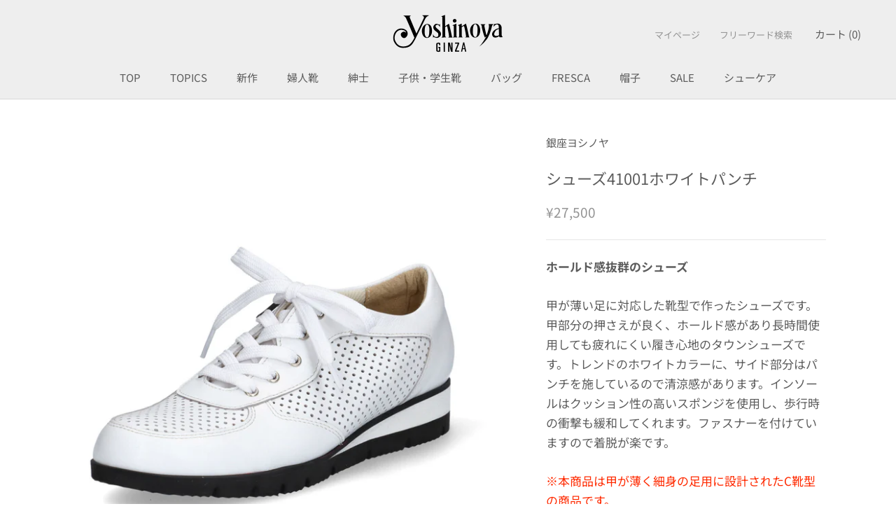

--- FILE ---
content_type: text/html; charset=utf-8
request_url: https://ginza-yoshinoya.jp/products/npf41001whp
body_size: 38876
content:
<!DOCTYPE HTML>

<html class="no-js" lang="ja">
  <head>

    <meta name="google-site-verification" content="blulxPBBF0mjs6t9BprzfRCJ5tRzFF3-HlsqmvM-Nk0" />

    <meta charset="utf-8"> 
    <meta http-equiv="X-UA-Compatible" content="IE=edge,chrome=1">
    <meta name="viewport" content="width=device-width, initial-scale=1.0, height=device-height, minimum-scale=1.0, maximum-scale=1.0">
    <meta name="theme-color" content="">

    
    
<script>
  window.dataLayer = window.dataLayer || [];
  dataLayer.push({
    checkout_price: 0.0,
　order_id: ,
  });
</script>

    


<!-- Google Tag Manager -->
<script>(function(w,d,s,l,i){w[l]=w[l]||[];w[l].push({'gtm.start':
new Date().getTime(),event:'gtm.js'});var f=d.getElementsByTagName(s)[0],
j=d.createElement(s),dl=l!='dataLayer'?'&l='+l:'';j.async=true;j.src=
'https://www.googletagmanager.com/gtm.js?id='+i+dl;f.parentNode.insertBefore(j,f);
})(window,document,'script','dataLayer','GTM-T4DLL4TW');</script>
<!-- End Google Tag Manager -->

    
    <title>
      シューズ41001ホワイトパンチ &ndash; 銀座ヨシノヤオンラインショップ
    </title><meta name="description" content="ホールド感抜群のシューズ 甲が薄い足に対応した靴型で作ったシューズです。甲部分の押さえが良く、ホールド感があり長時間使用しても疲れにくい履き心地のタウンシューズです。トレンドのホワイトカラーに、サイド部分はパンチを施しているので清涼感があります。インソールはクッション性の高いスポンジを使用し、歩行時の衝撃も緩和してくれます。ファスナーを付けていますので着脱が楽です。 ※本商品は甲が薄く細身の足用に設計されたC靴型の商品です。 製品仕様 カラー：ホワイトパンチ 素材：牛革 本底：EVA（合成樹脂） 足型：CW ヒール高：3.0cm 生産国：日本 品番：NPF41001WHP ＜　カラーバリエーション　＞"><link rel="canonical" href="https://ginza-yoshinoya.jp/products/npf41001whp"><link rel="shortcut icon" href="//ginza-yoshinoya.jp/cdn/shop/files/favicon_onlineshop_96x.png?v=1730958246" type="image/png"><meta property="og:type" content="product">
  <meta property="og:title" content="シューズ41001ホワイトパンチ"><meta property="og:image" content="http://ginza-yoshinoya.jp/cdn/shop/files/NPF41001WHP_01.jpg?v=1687918520">
    <meta property="og:image:secure_url" content="https://ginza-yoshinoya.jp/cdn/shop/files/NPF41001WHP_01.jpg?v=1687918520">
    <meta property="og:image:width" content="1600">
    <meta property="og:image:height" content="1600"><meta property="product:price:amount" content="27,500">
  <meta property="product:price:currency" content="JPY"><meta property="og:description" content="ホールド感抜群のシューズ 甲が薄い足に対応した靴型で作ったシューズです。甲部分の押さえが良く、ホールド感があり長時間使用しても疲れにくい履き心地のタウンシューズです。トレンドのホワイトカラーに、サイド部分はパンチを施しているので清涼感があります。インソールはクッション性の高いスポンジを使用し、歩行時の衝撃も緩和してくれます。ファスナーを付けていますので着脱が楽です。 ※本商品は甲が薄く細身の足用に設計されたC靴型の商品です。 製品仕様 カラー：ホワイトパンチ 素材：牛革 本底：EVA（合成樹脂） 足型：CW ヒール高：3.0cm 生産国：日本 品番：NPF41001WHP ＜　カラーバリエーション　＞"><meta property="og:url" content="https://ginza-yoshinoya.jp/products/npf41001whp">
<meta property="og:site_name" content="銀座ヨシノヤオンラインショップ"><meta name="twitter:card" content="summary"><meta name="twitter:title" content="シューズ41001ホワイトパンチ">
  <meta name="twitter:description" content="
ホールド感抜群のシューズ
甲が薄い足に対応した靴型で作ったシューズです。甲部分の押さえが良く、ホールド感があり長時間使用しても疲れにくい履き心地のタウンシューズです。トレンドのホワイトカラーに、サイド部分はパンチを施しているので清涼感があります。インソールはクッション性の高いスポンジを使用し、歩行時の衝撃も緩和してくれます。ファスナーを付けていますので着脱が楽です。
※本商品は甲が薄く細身の足用に設計されたC靴型の商品です。
製品仕様

カラー：ホワイトパンチ
素材：牛革
本底：EVA（合成樹脂）
足型：CW
ヒール高：3.0cm
生産国：日本
品番：NPF41001WHP


＜　カラーバリエーション　＞



    






">
  <meta name="twitter:image" content="https://ginza-yoshinoya.jp/cdn/shop/files/NPF41001WHP_01_600x600_crop_center.jpg?v=1687918520">
    <style>
  @font-face {
  font-family: "Noto Sans Japanese";
  font-weight: 400;
  font-style: normal;
  font-display: fallback;
  src: url("//ginza-yoshinoya.jp/cdn/fonts/noto_sans_japanese/notosansjapanese_n4.74a6927b879b930fdec4ab8bb6917103ae8bbca9.woff2") format("woff2"),
       url("//ginza-yoshinoya.jp/cdn/fonts/noto_sans_japanese/notosansjapanese_n4.15630f5c60bcf9ed7de2df9484ab75ddd007c8e2.woff") format("woff");
}

  @font-face {
  font-family: "Noto Sans Japanese";
  font-weight: 400;
  font-style: normal;
  font-display: fallback;
  src: url("//ginza-yoshinoya.jp/cdn/fonts/noto_sans_japanese/notosansjapanese_n4.74a6927b879b930fdec4ab8bb6917103ae8bbca9.woff2") format("woff2"),
       url("//ginza-yoshinoya.jp/cdn/fonts/noto_sans_japanese/notosansjapanese_n4.15630f5c60bcf9ed7de2df9484ab75ddd007c8e2.woff") format("woff");
}


  @font-face {
  font-family: "Noto Sans Japanese";
  font-weight: 700;
  font-style: normal;
  font-display: fallback;
  src: url("//ginza-yoshinoya.jp/cdn/fonts/noto_sans_japanese/notosansjapanese_n7.1abda075dc6bf08053b865d23e5712ef6cfa899b.woff2") format("woff2"),
       url("//ginza-yoshinoya.jp/cdn/fonts/noto_sans_japanese/notosansjapanese_n7.aa2be2df2112f4742b97ac4fa9dca5bb760e3ab4.woff") format("woff");
}

  
  

  :root {
    --heading-font-family : "Noto Sans Japanese", sans-serif;
    --heading-font-weight : 400;
    --heading-font-style  : normal;

    --text-font-family : "Noto Sans Japanese", sans-serif;
    --text-font-weight : 400;
    --text-font-style  : normal;

    --base-text-font-size   : 17px;
    --default-text-font-size: 14px;--background          : #ffffff;
    --background-rgb      : 255, 255, 255;
    --light-background    : #ffffff;
    --light-background-rgb: 255, 255, 255;
    --heading-color       : #5c5c5c;
    --text-color          : #5c5c5c;
    --text-color-rgb      : 92, 92, 92;
    --text-color-light    : #939393;
    --text-color-light-rgb: 147, 147, 147;
    --link-color          : #323232;
    --link-color-rgb      : 50, 50, 50;
    --border-color        : #e7e7e7;
    --border-color-rgb    : 231, 231, 231;

    --button-background    : #5c5c5c;
    --button-background-rgb: 92, 92, 92;
    --button-text-color    : #dddddd;

    --header-background       : #eeeeee;
    --header-heading-color    : #5c5c5c;
    --header-light-text-color : #939393;
    --header-border-color     : #d8d8d8;

    --footer-background    : #ffffff;
    --footer-text-color    : #939393;
    --footer-heading-color : #5c5c5c;
    --footer-border-color  : #efefef;

    --navigation-background      : #ffffff;
    --navigation-background-rgb  : 255, 255, 255;
    --navigation-text-color      : #5c5c5c;
    --navigation-text-color-light: rgba(92, 92, 92, 0.5);
    --navigation-border-color    : rgba(92, 92, 92, 0.25);

    --newsletter-popup-background     : #ffffff;
    --newsletter-popup-text-color     : #1c1b1b;
    --newsletter-popup-text-color-rgb : 28, 27, 27;

    --secondary-elements-background       : #5c5c5c;
    --secondary-elements-background-rgb   : 92, 92, 92;
    --secondary-elements-text-color       : #ffffff;
    --secondary-elements-text-color-light : rgba(255, 255, 255, 0.5);
    --secondary-elements-border-color     : rgba(255, 255, 255, 0.25);

    --product-sale-price-color    : #f94c43;
    --product-sale-price-color-rgb: 249, 76, 67;
    --product-star-rating: #f6a429;

    /* Shopify related variables */
    --payment-terms-background-color: #ffffff;

    /* Products */

    --horizontal-spacing-four-products-per-row: 20px;
        --horizontal-spacing-two-products-per-row : 20px;

    --vertical-spacing-four-products-per-row: 40px;
        --vertical-spacing-two-products-per-row : 50px;

    /* Animation */
    --drawer-transition-timing: cubic-bezier(0.645, 0.045, 0.355, 1);
    --header-base-height: 80px; /* We set a default for browsers that do not support CSS variables */

    /* Cursors */
    --cursor-zoom-in-svg    : url(//ginza-yoshinoya.jp/cdn/shop/t/9/assets/cursor-zoom-in.svg?v=122378749701556440601657097515);
    --cursor-zoom-in-2x-svg : url(//ginza-yoshinoya.jp/cdn/shop/t/9/assets/cursor-zoom-in-2x.svg?v=50835523267676239671657097515);
  }
</style>

<script>
  // IE11 does not have support for CSS variables, so we have to polyfill them
  if (!(((window || {}).CSS || {}).supports && window.CSS.supports('(--a: 0)'))) {
    const script = document.createElement('script');
    script.type = 'text/javascript';
    script.src = 'https://cdn.jsdelivr.net/npm/css-vars-ponyfill@2';
    script.onload = function() {
      cssVars({});
    };

    document.getElementsByTagName('head')[0].appendChild(script);
  }
</script>

    <script>window.performance && window.performance.mark && window.performance.mark('shopify.content_for_header.start');</script><meta name="google-site-verification" content="puWJ3bZHAyVqWW8RrlzNbyJCjMn75VqofNJl_HnAqT0">
<meta name="facebook-domain-verification" content="f18f63un3tlgrdr7cbp6yxoyuppfwo">
<meta id="shopify-digital-wallet" name="shopify-digital-wallet" content="/43678138531/digital_wallets/dialog">
<meta name="shopify-checkout-api-token" content="144924193414a7bf931e7c0e558c2e4e">
<link rel="alternate" type="application/json+oembed" href="https://ginza-yoshinoya.jp/products/npf41001whp.oembed">
<script async="async" src="/checkouts/internal/preloads.js?locale=ja-JP"></script>
<link rel="preconnect" href="https://shop.app" crossorigin="anonymous">
<script async="async" src="https://shop.app/checkouts/internal/preloads.js?locale=ja-JP&shop_id=43678138531" crossorigin="anonymous"></script>
<script id="shopify-features" type="application/json">{"accessToken":"144924193414a7bf931e7c0e558c2e4e","betas":["rich-media-storefront-analytics"],"domain":"ginza-yoshinoya.jp","predictiveSearch":false,"shopId":43678138531,"locale":"ja"}</script>
<script>var Shopify = Shopify || {};
Shopify.shop = "xn-xck3b6cn8669cm98c.myshopify.com";
Shopify.locale = "ja";
Shopify.currency = {"active":"JPY","rate":"1.0"};
Shopify.country = "JP";
Shopify.theme = {"name":"Prestige_2.0対応","id":132131913957,"schema_name":"Prestige","schema_version":"5.7.0","theme_store_id":855,"role":"main"};
Shopify.theme.handle = "null";
Shopify.theme.style = {"id":null,"handle":null};
Shopify.cdnHost = "ginza-yoshinoya.jp/cdn";
Shopify.routes = Shopify.routes || {};
Shopify.routes.root = "/";</script>
<script type="module">!function(o){(o.Shopify=o.Shopify||{}).modules=!0}(window);</script>
<script>!function(o){function n(){var o=[];function n(){o.push(Array.prototype.slice.apply(arguments))}return n.q=o,n}var t=o.Shopify=o.Shopify||{};t.loadFeatures=n(),t.autoloadFeatures=n()}(window);</script>
<script>
  window.ShopifyPay = window.ShopifyPay || {};
  window.ShopifyPay.apiHost = "shop.app\/pay";
  window.ShopifyPay.redirectState = null;
</script>
<script id="shop-js-analytics" type="application/json">{"pageType":"product"}</script>
<script defer="defer" async type="module" src="//ginza-yoshinoya.jp/cdn/shopifycloud/shop-js/modules/v2/client.init-shop-cart-sync_CSE-8ASR.ja.esm.js"></script>
<script defer="defer" async type="module" src="//ginza-yoshinoya.jp/cdn/shopifycloud/shop-js/modules/v2/chunk.common_DDD8GOhs.esm.js"></script>
<script defer="defer" async type="module" src="//ginza-yoshinoya.jp/cdn/shopifycloud/shop-js/modules/v2/chunk.modal_B6JNj9sU.esm.js"></script>
<script type="module">
  await import("//ginza-yoshinoya.jp/cdn/shopifycloud/shop-js/modules/v2/client.init-shop-cart-sync_CSE-8ASR.ja.esm.js");
await import("//ginza-yoshinoya.jp/cdn/shopifycloud/shop-js/modules/v2/chunk.common_DDD8GOhs.esm.js");
await import("//ginza-yoshinoya.jp/cdn/shopifycloud/shop-js/modules/v2/chunk.modal_B6JNj9sU.esm.js");

  window.Shopify.SignInWithShop?.initShopCartSync?.({"fedCMEnabled":true,"windoidEnabled":true});

</script>
<script>
  window.Shopify = window.Shopify || {};
  if (!window.Shopify.featureAssets) window.Shopify.featureAssets = {};
  window.Shopify.featureAssets['shop-js'] = {"shop-cart-sync":["modules/v2/client.shop-cart-sync_BCoLmxl3.ja.esm.js","modules/v2/chunk.common_DDD8GOhs.esm.js","modules/v2/chunk.modal_B6JNj9sU.esm.js"],"init-fed-cm":["modules/v2/client.init-fed-cm_BUzkuSqB.ja.esm.js","modules/v2/chunk.common_DDD8GOhs.esm.js","modules/v2/chunk.modal_B6JNj9sU.esm.js"],"init-shop-email-lookup-coordinator":["modules/v2/client.init-shop-email-lookup-coordinator_BW32axq4.ja.esm.js","modules/v2/chunk.common_DDD8GOhs.esm.js","modules/v2/chunk.modal_B6JNj9sU.esm.js"],"init-windoid":["modules/v2/client.init-windoid_BvNGLRkF.ja.esm.js","modules/v2/chunk.common_DDD8GOhs.esm.js","modules/v2/chunk.modal_B6JNj9sU.esm.js"],"shop-button":["modules/v2/client.shop-button_CH0XKSrs.ja.esm.js","modules/v2/chunk.common_DDD8GOhs.esm.js","modules/v2/chunk.modal_B6JNj9sU.esm.js"],"shop-cash-offers":["modules/v2/client.shop-cash-offers_DjoQtMHe.ja.esm.js","modules/v2/chunk.common_DDD8GOhs.esm.js","modules/v2/chunk.modal_B6JNj9sU.esm.js"],"shop-toast-manager":["modules/v2/client.shop-toast-manager_B8NLGr5M.ja.esm.js","modules/v2/chunk.common_DDD8GOhs.esm.js","modules/v2/chunk.modal_B6JNj9sU.esm.js"],"init-shop-cart-sync":["modules/v2/client.init-shop-cart-sync_CSE-8ASR.ja.esm.js","modules/v2/chunk.common_DDD8GOhs.esm.js","modules/v2/chunk.modal_B6JNj9sU.esm.js"],"init-customer-accounts-sign-up":["modules/v2/client.init-customer-accounts-sign-up_C-LwrDE-.ja.esm.js","modules/v2/client.shop-login-button_D0X6bVTm.ja.esm.js","modules/v2/chunk.common_DDD8GOhs.esm.js","modules/v2/chunk.modal_B6JNj9sU.esm.js"],"pay-button":["modules/v2/client.pay-button_imCDqct4.ja.esm.js","modules/v2/chunk.common_DDD8GOhs.esm.js","modules/v2/chunk.modal_B6JNj9sU.esm.js"],"init-customer-accounts":["modules/v2/client.init-customer-accounts_CxIJyI-K.ja.esm.js","modules/v2/client.shop-login-button_D0X6bVTm.ja.esm.js","modules/v2/chunk.common_DDD8GOhs.esm.js","modules/v2/chunk.modal_B6JNj9sU.esm.js"],"avatar":["modules/v2/client.avatar_BTnouDA3.ja.esm.js"],"init-shop-for-new-customer-accounts":["modules/v2/client.init-shop-for-new-customer-accounts_DRBL7B82.ja.esm.js","modules/v2/client.shop-login-button_D0X6bVTm.ja.esm.js","modules/v2/chunk.common_DDD8GOhs.esm.js","modules/v2/chunk.modal_B6JNj9sU.esm.js"],"shop-follow-button":["modules/v2/client.shop-follow-button_D610YzXR.ja.esm.js","modules/v2/chunk.common_DDD8GOhs.esm.js","modules/v2/chunk.modal_B6JNj9sU.esm.js"],"checkout-modal":["modules/v2/client.checkout-modal_NhzDspE5.ja.esm.js","modules/v2/chunk.common_DDD8GOhs.esm.js","modules/v2/chunk.modal_B6JNj9sU.esm.js"],"shop-login-button":["modules/v2/client.shop-login-button_D0X6bVTm.ja.esm.js","modules/v2/chunk.common_DDD8GOhs.esm.js","modules/v2/chunk.modal_B6JNj9sU.esm.js"],"lead-capture":["modules/v2/client.lead-capture_pLpCOlEn.ja.esm.js","modules/v2/chunk.common_DDD8GOhs.esm.js","modules/v2/chunk.modal_B6JNj9sU.esm.js"],"shop-login":["modules/v2/client.shop-login_DiHM-Diw.ja.esm.js","modules/v2/chunk.common_DDD8GOhs.esm.js","modules/v2/chunk.modal_B6JNj9sU.esm.js"],"payment-terms":["modules/v2/client.payment-terms_BdLTgEH_.ja.esm.js","modules/v2/chunk.common_DDD8GOhs.esm.js","modules/v2/chunk.modal_B6JNj9sU.esm.js"]};
</script>
<script>(function() {
  var isLoaded = false;
  function asyncLoad() {
    if (isLoaded) return;
    isLoaded = true;
    var urls = ["https:\/\/delivery-date-and-time-picker.amp.tokyo\/script_tags\/cart_attributes.js?shop=xn-xck3b6cn8669cm98c.myshopify.com","https:\/\/asia-northeast1-affiliate-pr.cloudfunctions.net\/script?shop=xn-xck3b6cn8669cm98c.myshopify.com"];
    for (var i = 0; i < urls.length; i++) {
      var s = document.createElement('script');
      s.type = 'text/javascript';
      s.async = true;
      s.src = urls[i];
      var x = document.getElementsByTagName('script')[0];
      x.parentNode.insertBefore(s, x);
    }
  };
  if(window.attachEvent) {
    window.attachEvent('onload', asyncLoad);
  } else {
    window.addEventListener('load', asyncLoad, false);
  }
})();</script>
<script id="__st">var __st={"a":43678138531,"offset":32400,"reqid":"6f842aae-141d-4418-84b3-d8025bea825a-1769908461","pageurl":"ginza-yoshinoya.jp\/products\/npf41001whp","u":"21afe8fcf557","p":"product","rtyp":"product","rid":7592067039461};</script>
<script>window.ShopifyPaypalV4VisibilityTracking = true;</script>
<script id="captcha-bootstrap">!function(){'use strict';const t='contact',e='account',n='new_comment',o=[[t,t],['blogs',n],['comments',n],[t,'customer']],c=[[e,'customer_login'],[e,'guest_login'],[e,'recover_customer_password'],[e,'create_customer']],r=t=>t.map((([t,e])=>`form[action*='/${t}']:not([data-nocaptcha='true']) input[name='form_type'][value='${e}']`)).join(','),a=t=>()=>t?[...document.querySelectorAll(t)].map((t=>t.form)):[];function s(){const t=[...o],e=r(t);return a(e)}const i='password',u='form_key',d=['recaptcha-v3-token','g-recaptcha-response','h-captcha-response',i],f=()=>{try{return window.sessionStorage}catch{return}},m='__shopify_v',_=t=>t.elements[u];function p(t,e,n=!1){try{const o=window.sessionStorage,c=JSON.parse(o.getItem(e)),{data:r}=function(t){const{data:e,action:n}=t;return t[m]||n?{data:e,action:n}:{data:t,action:n}}(c);for(const[e,n]of Object.entries(r))t.elements[e]&&(t.elements[e].value=n);n&&o.removeItem(e)}catch(o){console.error('form repopulation failed',{error:o})}}const l='form_type',E='cptcha';function T(t){t.dataset[E]=!0}const w=window,h=w.document,L='Shopify',v='ce_forms',y='captcha';let A=!1;((t,e)=>{const n=(g='f06e6c50-85a8-45c8-87d0-21a2b65856fe',I='https://cdn.shopify.com/shopifycloud/storefront-forms-hcaptcha/ce_storefront_forms_captcha_hcaptcha.v1.5.2.iife.js',D={infoText:'hCaptchaによる保護',privacyText:'プライバシー',termsText:'利用規約'},(t,e,n)=>{const o=w[L][v],c=o.bindForm;if(c)return c(t,g,e,D).then(n);var r;o.q.push([[t,g,e,D],n]),r=I,A||(h.body.append(Object.assign(h.createElement('script'),{id:'captcha-provider',async:!0,src:r})),A=!0)});var g,I,D;w[L]=w[L]||{},w[L][v]=w[L][v]||{},w[L][v].q=[],w[L][y]=w[L][y]||{},w[L][y].protect=function(t,e){n(t,void 0,e),T(t)},Object.freeze(w[L][y]),function(t,e,n,w,h,L){const[v,y,A,g]=function(t,e,n){const i=e?o:[],u=t?c:[],d=[...i,...u],f=r(d),m=r(i),_=r(d.filter((([t,e])=>n.includes(e))));return[a(f),a(m),a(_),s()]}(w,h,L),I=t=>{const e=t.target;return e instanceof HTMLFormElement?e:e&&e.form},D=t=>v().includes(t);t.addEventListener('submit',(t=>{const e=I(t);if(!e)return;const n=D(e)&&!e.dataset.hcaptchaBound&&!e.dataset.recaptchaBound,o=_(e),c=g().includes(e)&&(!o||!o.value);(n||c)&&t.preventDefault(),c&&!n&&(function(t){try{if(!f())return;!function(t){const e=f();if(!e)return;const n=_(t);if(!n)return;const o=n.value;o&&e.removeItem(o)}(t);const e=Array.from(Array(32),(()=>Math.random().toString(36)[2])).join('');!function(t,e){_(t)||t.append(Object.assign(document.createElement('input'),{type:'hidden',name:u})),t.elements[u].value=e}(t,e),function(t,e){const n=f();if(!n)return;const o=[...t.querySelectorAll(`input[type='${i}']`)].map((({name:t})=>t)),c=[...d,...o],r={};for(const[a,s]of new FormData(t).entries())c.includes(a)||(r[a]=s);n.setItem(e,JSON.stringify({[m]:1,action:t.action,data:r}))}(t,e)}catch(e){console.error('failed to persist form',e)}}(e),e.submit())}));const S=(t,e)=>{t&&!t.dataset[E]&&(n(t,e.some((e=>e===t))),T(t))};for(const o of['focusin','change'])t.addEventListener(o,(t=>{const e=I(t);D(e)&&S(e,y())}));const B=e.get('form_key'),M=e.get(l),P=B&&M;t.addEventListener('DOMContentLoaded',(()=>{const t=y();if(P)for(const e of t)e.elements[l].value===M&&p(e,B);[...new Set([...A(),...v().filter((t=>'true'===t.dataset.shopifyCaptcha))])].forEach((e=>S(e,t)))}))}(h,new URLSearchParams(w.location.search),n,t,e,['guest_login'])})(!0,!0)}();</script>
<script integrity="sha256-4kQ18oKyAcykRKYeNunJcIwy7WH5gtpwJnB7kiuLZ1E=" data-source-attribution="shopify.loadfeatures" defer="defer" src="//ginza-yoshinoya.jp/cdn/shopifycloud/storefront/assets/storefront/load_feature-a0a9edcb.js" crossorigin="anonymous"></script>
<script crossorigin="anonymous" defer="defer" src="//ginza-yoshinoya.jp/cdn/shopifycloud/storefront/assets/shopify_pay/storefront-65b4c6d7.js?v=20250812"></script>
<script data-source-attribution="shopify.dynamic_checkout.dynamic.init">var Shopify=Shopify||{};Shopify.PaymentButton=Shopify.PaymentButton||{isStorefrontPortableWallets:!0,init:function(){window.Shopify.PaymentButton.init=function(){};var t=document.createElement("script");t.src="https://ginza-yoshinoya.jp/cdn/shopifycloud/portable-wallets/latest/portable-wallets.ja.js",t.type="module",document.head.appendChild(t)}};
</script>
<script data-source-attribution="shopify.dynamic_checkout.buyer_consent">
  function portableWalletsHideBuyerConsent(e){var t=document.getElementById("shopify-buyer-consent"),n=document.getElementById("shopify-subscription-policy-button");t&&n&&(t.classList.add("hidden"),t.setAttribute("aria-hidden","true"),n.removeEventListener("click",e))}function portableWalletsShowBuyerConsent(e){var t=document.getElementById("shopify-buyer-consent"),n=document.getElementById("shopify-subscription-policy-button");t&&n&&(t.classList.remove("hidden"),t.removeAttribute("aria-hidden"),n.addEventListener("click",e))}window.Shopify?.PaymentButton&&(window.Shopify.PaymentButton.hideBuyerConsent=portableWalletsHideBuyerConsent,window.Shopify.PaymentButton.showBuyerConsent=portableWalletsShowBuyerConsent);
</script>
<script data-source-attribution="shopify.dynamic_checkout.cart.bootstrap">document.addEventListener("DOMContentLoaded",(function(){function t(){return document.querySelector("shopify-accelerated-checkout-cart, shopify-accelerated-checkout")}if(t())Shopify.PaymentButton.init();else{new MutationObserver((function(e,n){t()&&(Shopify.PaymentButton.init(),n.disconnect())})).observe(document.body,{childList:!0,subtree:!0})}}));
</script>
<link id="shopify-accelerated-checkout-styles" rel="stylesheet" media="screen" href="https://ginza-yoshinoya.jp/cdn/shopifycloud/portable-wallets/latest/accelerated-checkout-backwards-compat.css" crossorigin="anonymous">
<style id="shopify-accelerated-checkout-cart">
        #shopify-buyer-consent {
  margin-top: 1em;
  display: inline-block;
  width: 100%;
}

#shopify-buyer-consent.hidden {
  display: none;
}

#shopify-subscription-policy-button {
  background: none;
  border: none;
  padding: 0;
  text-decoration: underline;
  font-size: inherit;
  cursor: pointer;
}

#shopify-subscription-policy-button::before {
  box-shadow: none;
}

      </style>

<script>window.performance && window.performance.mark && window.performance.mark('shopify.content_for_header.end');</script>

    <link rel="stylesheet" href="//ginza-yoshinoya.jp/cdn/shop/t/9/assets/theme.css?v=62441372190441597211649819973">

    <script>// This allows to expose several variables to the global scope, to be used in scripts
      window.theme = {
        pageType: "product",
        moneyFormat: "¥{{amount_no_decimals}}",
        moneyWithCurrencyFormat: "¥{{amount_no_decimals}}",
        currencyCodeEnabled: true,
        productImageSize: "natural",
        searchMode: "product",
        showPageTransition: true,
        showElementStaggering: true,
        showImageZooming: true
      };

      window.routes = {
        rootUrl: "\/",
        rootUrlWithoutSlash: '',
        cartUrl: "\/cart",
        cartAddUrl: "\/cart\/add",
        cartChangeUrl: "\/cart\/change",
        searchUrl: "\/search",
        productRecommendationsUrl: "\/recommendations\/products"
      };

      window.languages = {
        cartAddNote: "注文メモ",
        cartEditNote: "注文メモの編集",
        productImageLoadingError: "この画像を読み込めませんでした。 ページをリロードしてください。",
        productFormAddToCart: "カートに追加する",
        productFormUnavailable: "お取り扱いできません",
        productFormSoldOut: "在庫なし",
        shippingEstimatorOneResult: "１つのオプションがあります",
        shippingEstimatorMoreResults: "{{count}}つのオプションがあります",
        shippingEstimatorNoResults: "配送が見つかりませんでした"
      };

      window.lazySizesConfig = {
        loadHidden: false,
        hFac: 0.5,
        expFactor: 2,
        ricTimeout: 150,
        lazyClass: 'Image--lazyLoad',
        loadingClass: 'Image--lazyLoading',
        loadedClass: 'Image--lazyLoaded'
      };

      document.documentElement.className = document.documentElement.className.replace('no-js', 'js');
      document.documentElement.style.setProperty('--window-height', window.innerHeight + 'px');

      // We do a quick detection of some features (we could use Modernizr but for so little...)
      (function() {
        document.documentElement.className += ((window.CSS && window.CSS.supports('(position: sticky) or (position: -webkit-sticky)')) ? ' supports-sticky' : ' no-supports-sticky');
        document.documentElement.className += (window.matchMedia('(-moz-touch-enabled: 1), (hover: none)')).matches ? ' no-supports-hover' : ' supports-hover';
      }());

      
    </script>

    <script src="//ginza-yoshinoya.jp/cdn/shop/t/9/assets/lazysizes.min.js?v=174358363404432586981649819972" async></script><script src="//ginza-yoshinoya.jp/cdn/shop/t/9/assets/libs.min.js?v=26178543184394469741649819972" defer></script>
    <script src="//ginza-yoshinoya.jp/cdn/shop/t/9/assets/theme.js?v=116291210821653663351649819974" defer></script>
    <script src="//ginza-yoshinoya.jp/cdn/shop/t/9/assets/custom.js?v=183944157590872491501649819971" defer></script>

    <script>
      (function () {
        window.onpageshow = function() {
          if (window.theme.showPageTransition) {
            var pageTransition = document.querySelector('.PageTransition');

            if (pageTransition) {
              pageTransition.style.visibility = 'visible';
              pageTransition.style.opacity = '0';
            }
          }

          // When the page is loaded from the cache, we have to reload the cart content
          document.documentElement.dispatchEvent(new CustomEvent('cart:refresh', {
            bubbles: true
          }));
        };
      })();
    </script>

    
  <script type="application/ld+json">
  {
    "@context": "http://schema.org",
    "@type": "Product",
    "offers": [{
          "@type": "Offer",
          "name": "22.0cm",
          "availability":"https://schema.org/OutOfStock",
          "price": 27500.0,
          "priceCurrency": "JPY",
          "priceValidUntil": "2026-02-11","sku": "117445056","url": "/products/npf41001whp?variant=42432095846629"
        },
{
          "@type": "Offer",
          "name": "22.5cm",
          "availability":"https://schema.org/InStock",
          "price": 27500.0,
          "priceCurrency": "JPY",
          "priceValidUntil": "2026-02-11","sku": "117445064","url": "/products/npf41001whp?variant=42432095879397"
        },
{
          "@type": "Offer",
          "name": "23.0cm",
          "availability":"https://schema.org/InStock",
          "price": 27500.0,
          "priceCurrency": "JPY",
          "priceValidUntil": "2026-02-11","sku": "117445072","url": "/products/npf41001whp?variant=42432095912165"
        },
{
          "@type": "Offer",
          "name": "23.5cm",
          "availability":"https://schema.org/InStock",
          "price": 27500.0,
          "priceCurrency": "JPY",
          "priceValidUntil": "2026-02-11","sku": "117445080","url": "/products/npf41001whp?variant=42432095944933"
        },
{
          "@type": "Offer",
          "name": "24.0cm",
          "availability":"https://schema.org/OutOfStock",
          "price": 27500.0,
          "priceCurrency": "JPY",
          "priceValidUntil": "2026-02-11","sku": "117445098","url": "/products/npf41001whp?variant=42432095977701"
        },
{
          "@type": "Offer",
          "name": "24.5cm",
          "availability":"https://schema.org/OutOfStock",
          "price": 27500.0,
          "priceCurrency": "JPY",
          "priceValidUntil": "2026-02-11","sku": "117445106","url": "/products/npf41001whp?variant=42432096010469"
        }
],
    "brand": {
      "name": "銀座ヨシノヤ"
    },
    "name": "シューズ41001ホワイトパンチ",
    "description": "\nホールド感抜群のシューズ\n甲が薄い足に対応した靴型で作ったシューズです。甲部分の押さえが良く、ホールド感があり長時間使用しても疲れにくい履き心地のタウンシューズです。トレンドのホワイトカラーに、サイド部分はパンチを施しているので清涼感があります。インソールはクッション性の高いスポンジを使用し、歩行時の衝撃も緩和してくれます。ファスナーを付けていますので着脱が楽です。\n※本商品は甲が薄く細身の足用に設計されたC靴型の商品です。\n製品仕様\n\nカラー：ホワイトパンチ\n素材：牛革\n本底：EVA（合成樹脂）\n足型：CW\nヒール高：3.0cm\n生産国：日本\n品番：NPF41001WHP\n\n\n＜　カラーバリエーション　＞\n\n\n\n    \n\n\n\n\n\n\n",
    "category": "シューズ",
    "url": "/products/npf41001whp",
    "sku": "117445064",
    "image": {
      "@type": "ImageObject",
      "url": "https://ginza-yoshinoya.jp/cdn/shop/files/NPF41001WHP_01_1024x.jpg?v=1687918520",
      "image": "https://ginza-yoshinoya.jp/cdn/shop/files/NPF41001WHP_01_1024x.jpg?v=1687918520",
      "name": "シューズ41001ホワイトパンチ",
      "width": "1024",
      "height": "1024"
    }
  }
  </script>



  <script type="application/ld+json">
  {
    "@context": "http://schema.org",
    "@type": "BreadcrumbList",
  "itemListElement": [{
      "@type": "ListItem",
      "position": 1,
      "name": "トップページ",
      "item": "https://ginza-yoshinoya.jp"
    },{
          "@type": "ListItem",
          "position": 2,
          "name": "シューズ41001ホワイトパンチ",
          "item": "https://ginza-yoshinoya.jp/products/npf41001whp"
        }]
  }
  </script>

  

<!-- BEGIN app block: shopify://apps/pagefly-page-builder/blocks/app-embed/83e179f7-59a0-4589-8c66-c0dddf959200 -->

<!-- BEGIN app snippet: pagefly-cro-ab-testing-main -->







<script>
  ;(function () {
    const url = new URL(window.location)
    const viewParam = url.searchParams.get('view')
    if (viewParam && viewParam.includes('variant-pf-')) {
      url.searchParams.set('pf_v', viewParam)
      url.searchParams.delete('view')
      window.history.replaceState({}, '', url)
    }
  })()
</script>



<script type='module'>
  
  window.PAGEFLY_CRO = window.PAGEFLY_CRO || {}

  window.PAGEFLY_CRO['data_debug'] = {
    original_template_suffix: "all_products",
    allow_ab_test: false,
    ab_test_start_time: 0,
    ab_test_end_time: 0,
    today_date_time: 1769908461000,
  }
  window.PAGEFLY_CRO['GA4'] = { enabled: false}
</script>

<!-- END app snippet -->








  <script src='https://cdn.shopify.com/extensions/019bf883-1122-7445-9dca-5d60e681c2c8/pagefly-page-builder-216/assets/pagefly-helper.js' defer='defer'></script>

  <script src='https://cdn.shopify.com/extensions/019bf883-1122-7445-9dca-5d60e681c2c8/pagefly-page-builder-216/assets/pagefly-general-helper.js' defer='defer'></script>

  <script src='https://cdn.shopify.com/extensions/019bf883-1122-7445-9dca-5d60e681c2c8/pagefly-page-builder-216/assets/pagefly-snap-slider.js' defer='defer'></script>

  <script src='https://cdn.shopify.com/extensions/019bf883-1122-7445-9dca-5d60e681c2c8/pagefly-page-builder-216/assets/pagefly-slideshow-v3.js' defer='defer'></script>

  <script src='https://cdn.shopify.com/extensions/019bf883-1122-7445-9dca-5d60e681c2c8/pagefly-page-builder-216/assets/pagefly-slideshow-v4.js' defer='defer'></script>

  <script src='https://cdn.shopify.com/extensions/019bf883-1122-7445-9dca-5d60e681c2c8/pagefly-page-builder-216/assets/pagefly-glider.js' defer='defer'></script>

  <script src='https://cdn.shopify.com/extensions/019bf883-1122-7445-9dca-5d60e681c2c8/pagefly-page-builder-216/assets/pagefly-slideshow-v1-v2.js' defer='defer'></script>

  <script src='https://cdn.shopify.com/extensions/019bf883-1122-7445-9dca-5d60e681c2c8/pagefly-page-builder-216/assets/pagefly-product-media.js' defer='defer'></script>

  <script src='https://cdn.shopify.com/extensions/019bf883-1122-7445-9dca-5d60e681c2c8/pagefly-page-builder-216/assets/pagefly-product.js' defer='defer'></script>


<script id='pagefly-helper-data' type='application/json'>
  {
    "page_optimization": {
      "assets_prefetching": false
    },
    "elements_asset_mapper": {
      "Accordion": "https://cdn.shopify.com/extensions/019bf883-1122-7445-9dca-5d60e681c2c8/pagefly-page-builder-216/assets/pagefly-accordion.js",
      "Accordion3": "https://cdn.shopify.com/extensions/019bf883-1122-7445-9dca-5d60e681c2c8/pagefly-page-builder-216/assets/pagefly-accordion3.js",
      "CountDown": "https://cdn.shopify.com/extensions/019bf883-1122-7445-9dca-5d60e681c2c8/pagefly-page-builder-216/assets/pagefly-countdown.js",
      "GMap1": "https://cdn.shopify.com/extensions/019bf883-1122-7445-9dca-5d60e681c2c8/pagefly-page-builder-216/assets/pagefly-gmap.js",
      "GMap2": "https://cdn.shopify.com/extensions/019bf883-1122-7445-9dca-5d60e681c2c8/pagefly-page-builder-216/assets/pagefly-gmap.js",
      "GMapBasicV2": "https://cdn.shopify.com/extensions/019bf883-1122-7445-9dca-5d60e681c2c8/pagefly-page-builder-216/assets/pagefly-gmap.js",
      "GMapAdvancedV2": "https://cdn.shopify.com/extensions/019bf883-1122-7445-9dca-5d60e681c2c8/pagefly-page-builder-216/assets/pagefly-gmap.js",
      "HTML.Video": "https://cdn.shopify.com/extensions/019bf883-1122-7445-9dca-5d60e681c2c8/pagefly-page-builder-216/assets/pagefly-htmlvideo.js",
      "HTML.Video2": "https://cdn.shopify.com/extensions/019bf883-1122-7445-9dca-5d60e681c2c8/pagefly-page-builder-216/assets/pagefly-htmlvideo2.js",
      "HTML.Video3": "https://cdn.shopify.com/extensions/019bf883-1122-7445-9dca-5d60e681c2c8/pagefly-page-builder-216/assets/pagefly-htmlvideo2.js",
      "BackgroundVideo": "https://cdn.shopify.com/extensions/019bf883-1122-7445-9dca-5d60e681c2c8/pagefly-page-builder-216/assets/pagefly-htmlvideo2.js",
      "Instagram": "https://cdn.shopify.com/extensions/019bf883-1122-7445-9dca-5d60e681c2c8/pagefly-page-builder-216/assets/pagefly-instagram.js",
      "Instagram2": "https://cdn.shopify.com/extensions/019bf883-1122-7445-9dca-5d60e681c2c8/pagefly-page-builder-216/assets/pagefly-instagram.js",
      "Insta3": "https://cdn.shopify.com/extensions/019bf883-1122-7445-9dca-5d60e681c2c8/pagefly-page-builder-216/assets/pagefly-instagram3.js",
      "Tabs": "https://cdn.shopify.com/extensions/019bf883-1122-7445-9dca-5d60e681c2c8/pagefly-page-builder-216/assets/pagefly-tab.js",
      "Tabs3": "https://cdn.shopify.com/extensions/019bf883-1122-7445-9dca-5d60e681c2c8/pagefly-page-builder-216/assets/pagefly-tab3.js",
      "ProductBox": "https://cdn.shopify.com/extensions/019bf883-1122-7445-9dca-5d60e681c2c8/pagefly-page-builder-216/assets/pagefly-cart.js",
      "FBPageBox2": "https://cdn.shopify.com/extensions/019bf883-1122-7445-9dca-5d60e681c2c8/pagefly-page-builder-216/assets/pagefly-facebook.js",
      "FBLikeButton2": "https://cdn.shopify.com/extensions/019bf883-1122-7445-9dca-5d60e681c2c8/pagefly-page-builder-216/assets/pagefly-facebook.js",
      "TwitterFeed2": "https://cdn.shopify.com/extensions/019bf883-1122-7445-9dca-5d60e681c2c8/pagefly-page-builder-216/assets/pagefly-twitter.js",
      "Paragraph4": "https://cdn.shopify.com/extensions/019bf883-1122-7445-9dca-5d60e681c2c8/pagefly-page-builder-216/assets/pagefly-paragraph4.js",

      "AliReviews": "https://cdn.shopify.com/extensions/019bf883-1122-7445-9dca-5d60e681c2c8/pagefly-page-builder-216/assets/pagefly-3rd-elements.js",
      "BackInStock": "https://cdn.shopify.com/extensions/019bf883-1122-7445-9dca-5d60e681c2c8/pagefly-page-builder-216/assets/pagefly-3rd-elements.js",
      "GloboBackInStock": "https://cdn.shopify.com/extensions/019bf883-1122-7445-9dca-5d60e681c2c8/pagefly-page-builder-216/assets/pagefly-3rd-elements.js",
      "GrowaveWishlist": "https://cdn.shopify.com/extensions/019bf883-1122-7445-9dca-5d60e681c2c8/pagefly-page-builder-216/assets/pagefly-3rd-elements.js",
      "InfiniteOptionsShopPad": "https://cdn.shopify.com/extensions/019bf883-1122-7445-9dca-5d60e681c2c8/pagefly-page-builder-216/assets/pagefly-3rd-elements.js",
      "InkybayProductPersonalizer": "https://cdn.shopify.com/extensions/019bf883-1122-7445-9dca-5d60e681c2c8/pagefly-page-builder-216/assets/pagefly-3rd-elements.js",
      "LimeSpot": "https://cdn.shopify.com/extensions/019bf883-1122-7445-9dca-5d60e681c2c8/pagefly-page-builder-216/assets/pagefly-3rd-elements.js",
      "Loox": "https://cdn.shopify.com/extensions/019bf883-1122-7445-9dca-5d60e681c2c8/pagefly-page-builder-216/assets/pagefly-3rd-elements.js",
      "Opinew": "https://cdn.shopify.com/extensions/019bf883-1122-7445-9dca-5d60e681c2c8/pagefly-page-builder-216/assets/pagefly-3rd-elements.js",
      "Powr": "https://cdn.shopify.com/extensions/019bf883-1122-7445-9dca-5d60e681c2c8/pagefly-page-builder-216/assets/pagefly-3rd-elements.js",
      "ProductReviews": "https://cdn.shopify.com/extensions/019bf883-1122-7445-9dca-5d60e681c2c8/pagefly-page-builder-216/assets/pagefly-3rd-elements.js",
      "PushOwl": "https://cdn.shopify.com/extensions/019bf883-1122-7445-9dca-5d60e681c2c8/pagefly-page-builder-216/assets/pagefly-3rd-elements.js",
      "ReCharge": "https://cdn.shopify.com/extensions/019bf883-1122-7445-9dca-5d60e681c2c8/pagefly-page-builder-216/assets/pagefly-3rd-elements.js",
      "Rivyo": "https://cdn.shopify.com/extensions/019bf883-1122-7445-9dca-5d60e681c2c8/pagefly-page-builder-216/assets/pagefly-3rd-elements.js",
      "TrackingMore": "https://cdn.shopify.com/extensions/019bf883-1122-7445-9dca-5d60e681c2c8/pagefly-page-builder-216/assets/pagefly-3rd-elements.js",
      "Vitals": "https://cdn.shopify.com/extensions/019bf883-1122-7445-9dca-5d60e681c2c8/pagefly-page-builder-216/assets/pagefly-3rd-elements.js",
      "Wiser": "https://cdn.shopify.com/extensions/019bf883-1122-7445-9dca-5d60e681c2c8/pagefly-page-builder-216/assets/pagefly-3rd-elements.js"
    },
    "custom_elements_mapper": {
      "pf-click-action-element": "https://cdn.shopify.com/extensions/019bf883-1122-7445-9dca-5d60e681c2c8/pagefly-page-builder-216/assets/pagefly-click-action-element.js",
      "pf-dialog-element": "https://cdn.shopify.com/extensions/019bf883-1122-7445-9dca-5d60e681c2c8/pagefly-page-builder-216/assets/pagefly-dialog-element.js"
    }
  }
</script>


<!-- END app block --><link href="https://monorail-edge.shopifysvc.com" rel="dns-prefetch">
<script>(function(){if ("sendBeacon" in navigator && "performance" in window) {try {var session_token_from_headers = performance.getEntriesByType('navigation')[0].serverTiming.find(x => x.name == '_s').description;} catch {var session_token_from_headers = undefined;}var session_cookie_matches = document.cookie.match(/_shopify_s=([^;]*)/);var session_token_from_cookie = session_cookie_matches && session_cookie_matches.length === 2 ? session_cookie_matches[1] : "";var session_token = session_token_from_headers || session_token_from_cookie || "";function handle_abandonment_event(e) {var entries = performance.getEntries().filter(function(entry) {return /monorail-edge.shopifysvc.com/.test(entry.name);});if (!window.abandonment_tracked && entries.length === 0) {window.abandonment_tracked = true;var currentMs = Date.now();var navigation_start = performance.timing.navigationStart;var payload = {shop_id: 43678138531,url: window.location.href,navigation_start,duration: currentMs - navigation_start,session_token,page_type: "product"};window.navigator.sendBeacon("https://monorail-edge.shopifysvc.com/v1/produce", JSON.stringify({schema_id: "online_store_buyer_site_abandonment/1.1",payload: payload,metadata: {event_created_at_ms: currentMs,event_sent_at_ms: currentMs}}));}}window.addEventListener('pagehide', handle_abandonment_event);}}());</script>
<script id="web-pixels-manager-setup">(function e(e,d,r,n,o){if(void 0===o&&(o={}),!Boolean(null===(a=null===(i=window.Shopify)||void 0===i?void 0:i.analytics)||void 0===a?void 0:a.replayQueue)){var i,a;window.Shopify=window.Shopify||{};var t=window.Shopify;t.analytics=t.analytics||{};var s=t.analytics;s.replayQueue=[],s.publish=function(e,d,r){return s.replayQueue.push([e,d,r]),!0};try{self.performance.mark("wpm:start")}catch(e){}var l=function(){var e={modern:/Edge?\/(1{2}[4-9]|1[2-9]\d|[2-9]\d{2}|\d{4,})\.\d+(\.\d+|)|Firefox\/(1{2}[4-9]|1[2-9]\d|[2-9]\d{2}|\d{4,})\.\d+(\.\d+|)|Chrom(ium|e)\/(9{2}|\d{3,})\.\d+(\.\d+|)|(Maci|X1{2}).+ Version\/(15\.\d+|(1[6-9]|[2-9]\d|\d{3,})\.\d+)([,.]\d+|)( \(\w+\)|)( Mobile\/\w+|) Safari\/|Chrome.+OPR\/(9{2}|\d{3,})\.\d+\.\d+|(CPU[ +]OS|iPhone[ +]OS|CPU[ +]iPhone|CPU IPhone OS|CPU iPad OS)[ +]+(15[._]\d+|(1[6-9]|[2-9]\d|\d{3,})[._]\d+)([._]\d+|)|Android:?[ /-](13[3-9]|1[4-9]\d|[2-9]\d{2}|\d{4,})(\.\d+|)(\.\d+|)|Android.+Firefox\/(13[5-9]|1[4-9]\d|[2-9]\d{2}|\d{4,})\.\d+(\.\d+|)|Android.+Chrom(ium|e)\/(13[3-9]|1[4-9]\d|[2-9]\d{2}|\d{4,})\.\d+(\.\d+|)|SamsungBrowser\/([2-9]\d|\d{3,})\.\d+/,legacy:/Edge?\/(1[6-9]|[2-9]\d|\d{3,})\.\d+(\.\d+|)|Firefox\/(5[4-9]|[6-9]\d|\d{3,})\.\d+(\.\d+|)|Chrom(ium|e)\/(5[1-9]|[6-9]\d|\d{3,})\.\d+(\.\d+|)([\d.]+$|.*Safari\/(?![\d.]+ Edge\/[\d.]+$))|(Maci|X1{2}).+ Version\/(10\.\d+|(1[1-9]|[2-9]\d|\d{3,})\.\d+)([,.]\d+|)( \(\w+\)|)( Mobile\/\w+|) Safari\/|Chrome.+OPR\/(3[89]|[4-9]\d|\d{3,})\.\d+\.\d+|(CPU[ +]OS|iPhone[ +]OS|CPU[ +]iPhone|CPU IPhone OS|CPU iPad OS)[ +]+(10[._]\d+|(1[1-9]|[2-9]\d|\d{3,})[._]\d+)([._]\d+|)|Android:?[ /-](13[3-9]|1[4-9]\d|[2-9]\d{2}|\d{4,})(\.\d+|)(\.\d+|)|Mobile Safari.+OPR\/([89]\d|\d{3,})\.\d+\.\d+|Android.+Firefox\/(13[5-9]|1[4-9]\d|[2-9]\d{2}|\d{4,})\.\d+(\.\d+|)|Android.+Chrom(ium|e)\/(13[3-9]|1[4-9]\d|[2-9]\d{2}|\d{4,})\.\d+(\.\d+|)|Android.+(UC? ?Browser|UCWEB|U3)[ /]?(15\.([5-9]|\d{2,})|(1[6-9]|[2-9]\d|\d{3,})\.\d+)\.\d+|SamsungBrowser\/(5\.\d+|([6-9]|\d{2,})\.\d+)|Android.+MQ{2}Browser\/(14(\.(9|\d{2,})|)|(1[5-9]|[2-9]\d|\d{3,})(\.\d+|))(\.\d+|)|K[Aa][Ii]OS\/(3\.\d+|([4-9]|\d{2,})\.\d+)(\.\d+|)/},d=e.modern,r=e.legacy,n=navigator.userAgent;return n.match(d)?"modern":n.match(r)?"legacy":"unknown"}(),u="modern"===l?"modern":"legacy",c=(null!=n?n:{modern:"",legacy:""})[u],f=function(e){return[e.baseUrl,"/wpm","/b",e.hashVersion,"modern"===e.buildTarget?"m":"l",".js"].join("")}({baseUrl:d,hashVersion:r,buildTarget:u}),m=function(e){var d=e.version,r=e.bundleTarget,n=e.surface,o=e.pageUrl,i=e.monorailEndpoint;return{emit:function(e){var a=e.status,t=e.errorMsg,s=(new Date).getTime(),l=JSON.stringify({metadata:{event_sent_at_ms:s},events:[{schema_id:"web_pixels_manager_load/3.1",payload:{version:d,bundle_target:r,page_url:o,status:a,surface:n,error_msg:t},metadata:{event_created_at_ms:s}}]});if(!i)return console&&console.warn&&console.warn("[Web Pixels Manager] No Monorail endpoint provided, skipping logging."),!1;try{return self.navigator.sendBeacon.bind(self.navigator)(i,l)}catch(e){}var u=new XMLHttpRequest;try{return u.open("POST",i,!0),u.setRequestHeader("Content-Type","text/plain"),u.send(l),!0}catch(e){return console&&console.warn&&console.warn("[Web Pixels Manager] Got an unhandled error while logging to Monorail."),!1}}}}({version:r,bundleTarget:l,surface:e.surface,pageUrl:self.location.href,monorailEndpoint:e.monorailEndpoint});try{o.browserTarget=l,function(e){var d=e.src,r=e.async,n=void 0===r||r,o=e.onload,i=e.onerror,a=e.sri,t=e.scriptDataAttributes,s=void 0===t?{}:t,l=document.createElement("script"),u=document.querySelector("head"),c=document.querySelector("body");if(l.async=n,l.src=d,a&&(l.integrity=a,l.crossOrigin="anonymous"),s)for(var f in s)if(Object.prototype.hasOwnProperty.call(s,f))try{l.dataset[f]=s[f]}catch(e){}if(o&&l.addEventListener("load",o),i&&l.addEventListener("error",i),u)u.appendChild(l);else{if(!c)throw new Error("Did not find a head or body element to append the script");c.appendChild(l)}}({src:f,async:!0,onload:function(){if(!function(){var e,d;return Boolean(null===(d=null===(e=window.Shopify)||void 0===e?void 0:e.analytics)||void 0===d?void 0:d.initialized)}()){var d=window.webPixelsManager.init(e)||void 0;if(d){var r=window.Shopify.analytics;r.replayQueue.forEach((function(e){var r=e[0],n=e[1],o=e[2];d.publishCustomEvent(r,n,o)})),r.replayQueue=[],r.publish=d.publishCustomEvent,r.visitor=d.visitor,r.initialized=!0}}},onerror:function(){return m.emit({status:"failed",errorMsg:"".concat(f," has failed to load")})},sri:function(e){var d=/^sha384-[A-Za-z0-9+/=]+$/;return"string"==typeof e&&d.test(e)}(c)?c:"",scriptDataAttributes:o}),m.emit({status:"loading"})}catch(e){m.emit({status:"failed",errorMsg:(null==e?void 0:e.message)||"Unknown error"})}}})({shopId: 43678138531,storefrontBaseUrl: "https://ginza-yoshinoya.jp",extensionsBaseUrl: "https://extensions.shopifycdn.com/cdn/shopifycloud/web-pixels-manager",monorailEndpoint: "https://monorail-edge.shopifysvc.com/unstable/produce_batch",surface: "storefront-renderer",enabledBetaFlags: ["2dca8a86"],webPixelsConfigList: [{"id":"455672037","configuration":"{\"config\":\"{\\\"google_tag_ids\\\":[\\\"G-1RGDVM3Q0D\\\",\\\"AW-16465116085\\\",\\\"GT-NBPJRDQ\\\",\\\"AW-11452263434\\\",\\\"AW-10851397268\\\",\\\"G-G10DZ1TJ4Q\\\"],\\\"target_country\\\":\\\"JP\\\",\\\"gtag_events\\\":[{\\\"type\\\":\\\"search\\\",\\\"action_label\\\":[\\\"G-1RGDVM3Q0D\\\",\\\"AW-16465116085\\\/qY5RCIy20pMZELX3lqs9\\\",\\\"G-G10DZ1TJ4Q\\\"]},{\\\"type\\\":\\\"begin_checkout\\\",\\\"action_label\\\":[\\\"G-1RGDVM3Q0D\\\",\\\"AW-16465116085\\\/ihgZCJu50pMZELX3lqs9\\\",\\\"G-G10DZ1TJ4Q\\\"]},{\\\"type\\\":\\\"view_item\\\",\\\"action_label\\\":[\\\"G-1RGDVM3Q0D\\\",\\\"AW-16465116085\\\/727ECIm20pMZELX3lqs9\\\",\\\"MC-C4NSZ57TPW\\\",\\\"AW-11452263434\\\/WZyNCML2vqkaEIrY7tQq\\\",\\\"G-G10DZ1TJ4Q\\\"]},{\\\"type\\\":\\\"purchase\\\",\\\"action_label\\\":[\\\"G-1RGDVM3Q0D\\\",\\\"AW-16465116085\\\/RzX0CIO20pMZELX3lqs9\\\",\\\"MC-C4NSZ57TPW\\\",\\\"AW-11452263434\\\/kwPBCKmH6pAZEIrY7tQq\\\",\\\"AW-10851397268\\\/d7mxCI-_6J8DEJTdrLYo\\\",\\\"G-G10DZ1TJ4Q\\\"]},{\\\"type\\\":\\\"page_view\\\",\\\"action_label\\\":[\\\"G-1RGDVM3Q0D\\\",\\\"AW-16465116085\\\/Q2_RCIa20pMZELX3lqs9\\\",\\\"MC-C4NSZ57TPW\\\",\\\"G-G10DZ1TJ4Q\\\"]},{\\\"type\\\":\\\"add_payment_info\\\",\\\"action_label\\\":[\\\"G-1RGDVM3Q0D\\\",\\\"AW-16465116085\\\/b2RTCJ650pMZELX3lqs9\\\",\\\"G-G10DZ1TJ4Q\\\"]},{\\\"type\\\":\\\"add_to_cart\\\",\\\"action_label\\\":[\\\"G-1RGDVM3Q0D\\\",\\\"AW-16465116085\\\/PHc7CI-20pMZELX3lqs9\\\",\\\"AW-11452263434\\\/ml7CCKyH6pAZEIrY7tQq\\\",\\\"G-G10DZ1TJ4Q\\\"]}],\\\"enable_monitoring_mode\\\":false}\"}","eventPayloadVersion":"v1","runtimeContext":"OPEN","scriptVersion":"b2a88bafab3e21179ed38636efcd8a93","type":"APP","apiClientId":1780363,"privacyPurposes":[],"dataSharingAdjustments":{"protectedCustomerApprovalScopes":["read_customer_address","read_customer_email","read_customer_name","read_customer_personal_data","read_customer_phone"]}},{"id":"177537253","configuration":"{\"pixel_id\":\"1390571128528122\",\"pixel_type\":\"facebook_pixel\",\"metaapp_system_user_token\":\"-\"}","eventPayloadVersion":"v1","runtimeContext":"OPEN","scriptVersion":"ca16bc87fe92b6042fbaa3acc2fbdaa6","type":"APP","apiClientId":2329312,"privacyPurposes":["ANALYTICS","MARKETING","SALE_OF_DATA"],"dataSharingAdjustments":{"protectedCustomerApprovalScopes":["read_customer_address","read_customer_email","read_customer_name","read_customer_personal_data","read_customer_phone"]}},{"id":"117211365","eventPayloadVersion":"1","runtimeContext":"LAX","scriptVersion":"1","type":"CUSTOM","privacyPurposes":["ANALYTICS","MARKETING","SALE_OF_DATA"],"name":"Google Store Ratings"},{"id":"shopify-app-pixel","configuration":"{}","eventPayloadVersion":"v1","runtimeContext":"STRICT","scriptVersion":"0450","apiClientId":"shopify-pixel","type":"APP","privacyPurposes":["ANALYTICS","MARKETING"]},{"id":"shopify-custom-pixel","eventPayloadVersion":"v1","runtimeContext":"LAX","scriptVersion":"0450","apiClientId":"shopify-pixel","type":"CUSTOM","privacyPurposes":["ANALYTICS","MARKETING"]}],isMerchantRequest: false,initData: {"shop":{"name":"銀座ヨシノヤオンラインショップ","paymentSettings":{"currencyCode":"JPY"},"myshopifyDomain":"xn-xck3b6cn8669cm98c.myshopify.com","countryCode":"JP","storefrontUrl":"https:\/\/ginza-yoshinoya.jp"},"customer":null,"cart":null,"checkout":null,"productVariants":[{"price":{"amount":27500.0,"currencyCode":"JPY"},"product":{"title":"シューズ41001ホワイトパンチ","vendor":"銀座ヨシノヤ","id":"7592067039461","untranslatedTitle":"シューズ41001ホワイトパンチ","url":"\/products\/npf41001whp","type":"シューズ"},"id":"42432095846629","image":{"src":"\/\/ginza-yoshinoya.jp\/cdn\/shop\/files\/NPF41001WHP_01.jpg?v=1687918520"},"sku":"117445056","title":"22.0cm","untranslatedTitle":"22.0cm"},{"price":{"amount":27500.0,"currencyCode":"JPY"},"product":{"title":"シューズ41001ホワイトパンチ","vendor":"銀座ヨシノヤ","id":"7592067039461","untranslatedTitle":"シューズ41001ホワイトパンチ","url":"\/products\/npf41001whp","type":"シューズ"},"id":"42432095879397","image":{"src":"\/\/ginza-yoshinoya.jp\/cdn\/shop\/files\/NPF41001WHP_01.jpg?v=1687918520"},"sku":"117445064","title":"22.5cm","untranslatedTitle":"22.5cm"},{"price":{"amount":27500.0,"currencyCode":"JPY"},"product":{"title":"シューズ41001ホワイトパンチ","vendor":"銀座ヨシノヤ","id":"7592067039461","untranslatedTitle":"シューズ41001ホワイトパンチ","url":"\/products\/npf41001whp","type":"シューズ"},"id":"42432095912165","image":{"src":"\/\/ginza-yoshinoya.jp\/cdn\/shop\/files\/NPF41001WHP_01.jpg?v=1687918520"},"sku":"117445072","title":"23.0cm","untranslatedTitle":"23.0cm"},{"price":{"amount":27500.0,"currencyCode":"JPY"},"product":{"title":"シューズ41001ホワイトパンチ","vendor":"銀座ヨシノヤ","id":"7592067039461","untranslatedTitle":"シューズ41001ホワイトパンチ","url":"\/products\/npf41001whp","type":"シューズ"},"id":"42432095944933","image":{"src":"\/\/ginza-yoshinoya.jp\/cdn\/shop\/files\/NPF41001WHP_01.jpg?v=1687918520"},"sku":"117445080","title":"23.5cm","untranslatedTitle":"23.5cm"},{"price":{"amount":27500.0,"currencyCode":"JPY"},"product":{"title":"シューズ41001ホワイトパンチ","vendor":"銀座ヨシノヤ","id":"7592067039461","untranslatedTitle":"シューズ41001ホワイトパンチ","url":"\/products\/npf41001whp","type":"シューズ"},"id":"42432095977701","image":{"src":"\/\/ginza-yoshinoya.jp\/cdn\/shop\/files\/NPF41001WHP_01.jpg?v=1687918520"},"sku":"117445098","title":"24.0cm","untranslatedTitle":"24.0cm"},{"price":{"amount":27500.0,"currencyCode":"JPY"},"product":{"title":"シューズ41001ホワイトパンチ","vendor":"銀座ヨシノヤ","id":"7592067039461","untranslatedTitle":"シューズ41001ホワイトパンチ","url":"\/products\/npf41001whp","type":"シューズ"},"id":"42432096010469","image":{"src":"\/\/ginza-yoshinoya.jp\/cdn\/shop\/files\/NPF41001WHP_01.jpg?v=1687918520"},"sku":"117445106","title":"24.5cm","untranslatedTitle":"24.5cm"}],"purchasingCompany":null},},"https://ginza-yoshinoya.jp/cdn","1d2a099fw23dfb22ep557258f5m7a2edbae",{"modern":"","legacy":""},{"shopId":"43678138531","storefrontBaseUrl":"https:\/\/ginza-yoshinoya.jp","extensionBaseUrl":"https:\/\/extensions.shopifycdn.com\/cdn\/shopifycloud\/web-pixels-manager","surface":"storefront-renderer","enabledBetaFlags":"[\"2dca8a86\"]","isMerchantRequest":"false","hashVersion":"1d2a099fw23dfb22ep557258f5m7a2edbae","publish":"custom","events":"[[\"page_viewed\",{}],[\"product_viewed\",{\"productVariant\":{\"price\":{\"amount\":27500.0,\"currencyCode\":\"JPY\"},\"product\":{\"title\":\"シューズ41001ホワイトパンチ\",\"vendor\":\"銀座ヨシノヤ\",\"id\":\"7592067039461\",\"untranslatedTitle\":\"シューズ41001ホワイトパンチ\",\"url\":\"\/products\/npf41001whp\",\"type\":\"シューズ\"},\"id\":\"42432095879397\",\"image\":{\"src\":\"\/\/ginza-yoshinoya.jp\/cdn\/shop\/files\/NPF41001WHP_01.jpg?v=1687918520\"},\"sku\":\"117445064\",\"title\":\"22.5cm\",\"untranslatedTitle\":\"22.5cm\"}}]]"});</script><script>
  window.ShopifyAnalytics = window.ShopifyAnalytics || {};
  window.ShopifyAnalytics.meta = window.ShopifyAnalytics.meta || {};
  window.ShopifyAnalytics.meta.currency = 'JPY';
  var meta = {"product":{"id":7592067039461,"gid":"gid:\/\/shopify\/Product\/7592067039461","vendor":"銀座ヨシノヤ","type":"シューズ","handle":"npf41001whp","variants":[{"id":42432095846629,"price":2750000,"name":"シューズ41001ホワイトパンチ - 22.0cm","public_title":"22.0cm","sku":"117445056"},{"id":42432095879397,"price":2750000,"name":"シューズ41001ホワイトパンチ - 22.5cm","public_title":"22.5cm","sku":"117445064"},{"id":42432095912165,"price":2750000,"name":"シューズ41001ホワイトパンチ - 23.0cm","public_title":"23.0cm","sku":"117445072"},{"id":42432095944933,"price":2750000,"name":"シューズ41001ホワイトパンチ - 23.5cm","public_title":"23.5cm","sku":"117445080"},{"id":42432095977701,"price":2750000,"name":"シューズ41001ホワイトパンチ - 24.0cm","public_title":"24.0cm","sku":"117445098"},{"id":42432096010469,"price":2750000,"name":"シューズ41001ホワイトパンチ - 24.5cm","public_title":"24.5cm","sku":"117445106"}],"remote":false},"page":{"pageType":"product","resourceType":"product","resourceId":7592067039461,"requestId":"6f842aae-141d-4418-84b3-d8025bea825a-1769908461"}};
  for (var attr in meta) {
    window.ShopifyAnalytics.meta[attr] = meta[attr];
  }
</script>
<script class="analytics">
  (function () {
    var customDocumentWrite = function(content) {
      var jquery = null;

      if (window.jQuery) {
        jquery = window.jQuery;
      } else if (window.Checkout && window.Checkout.$) {
        jquery = window.Checkout.$;
      }

      if (jquery) {
        jquery('body').append(content);
      }
    };

    var hasLoggedConversion = function(token) {
      if (token) {
        return document.cookie.indexOf('loggedConversion=' + token) !== -1;
      }
      return false;
    }

    var setCookieIfConversion = function(token) {
      if (token) {
        var twoMonthsFromNow = new Date(Date.now());
        twoMonthsFromNow.setMonth(twoMonthsFromNow.getMonth() + 2);

        document.cookie = 'loggedConversion=' + token + '; expires=' + twoMonthsFromNow;
      }
    }

    var trekkie = window.ShopifyAnalytics.lib = window.trekkie = window.trekkie || [];
    if (trekkie.integrations) {
      return;
    }
    trekkie.methods = [
      'identify',
      'page',
      'ready',
      'track',
      'trackForm',
      'trackLink'
    ];
    trekkie.factory = function(method) {
      return function() {
        var args = Array.prototype.slice.call(arguments);
        args.unshift(method);
        trekkie.push(args);
        return trekkie;
      };
    };
    for (var i = 0; i < trekkie.methods.length; i++) {
      var key = trekkie.methods[i];
      trekkie[key] = trekkie.factory(key);
    }
    trekkie.load = function(config) {
      trekkie.config = config || {};
      trekkie.config.initialDocumentCookie = document.cookie;
      var first = document.getElementsByTagName('script')[0];
      var script = document.createElement('script');
      script.type = 'text/javascript';
      script.onerror = function(e) {
        var scriptFallback = document.createElement('script');
        scriptFallback.type = 'text/javascript';
        scriptFallback.onerror = function(error) {
                var Monorail = {
      produce: function produce(monorailDomain, schemaId, payload) {
        var currentMs = new Date().getTime();
        var event = {
          schema_id: schemaId,
          payload: payload,
          metadata: {
            event_created_at_ms: currentMs,
            event_sent_at_ms: currentMs
          }
        };
        return Monorail.sendRequest("https://" + monorailDomain + "/v1/produce", JSON.stringify(event));
      },
      sendRequest: function sendRequest(endpointUrl, payload) {
        // Try the sendBeacon API
        if (window && window.navigator && typeof window.navigator.sendBeacon === 'function' && typeof window.Blob === 'function' && !Monorail.isIos12()) {
          var blobData = new window.Blob([payload], {
            type: 'text/plain'
          });

          if (window.navigator.sendBeacon(endpointUrl, blobData)) {
            return true;
          } // sendBeacon was not successful

        } // XHR beacon

        var xhr = new XMLHttpRequest();

        try {
          xhr.open('POST', endpointUrl);
          xhr.setRequestHeader('Content-Type', 'text/plain');
          xhr.send(payload);
        } catch (e) {
          console.log(e);
        }

        return false;
      },
      isIos12: function isIos12() {
        return window.navigator.userAgent.lastIndexOf('iPhone; CPU iPhone OS 12_') !== -1 || window.navigator.userAgent.lastIndexOf('iPad; CPU OS 12_') !== -1;
      }
    };
    Monorail.produce('monorail-edge.shopifysvc.com',
      'trekkie_storefront_load_errors/1.1',
      {shop_id: 43678138531,
      theme_id: 132131913957,
      app_name: "storefront",
      context_url: window.location.href,
      source_url: "//ginza-yoshinoya.jp/cdn/s/trekkie.storefront.c59ea00e0474b293ae6629561379568a2d7c4bba.min.js"});

        };
        scriptFallback.async = true;
        scriptFallback.src = '//ginza-yoshinoya.jp/cdn/s/trekkie.storefront.c59ea00e0474b293ae6629561379568a2d7c4bba.min.js';
        first.parentNode.insertBefore(scriptFallback, first);
      };
      script.async = true;
      script.src = '//ginza-yoshinoya.jp/cdn/s/trekkie.storefront.c59ea00e0474b293ae6629561379568a2d7c4bba.min.js';
      first.parentNode.insertBefore(script, first);
    };
    trekkie.load(
      {"Trekkie":{"appName":"storefront","development":false,"defaultAttributes":{"shopId":43678138531,"isMerchantRequest":null,"themeId":132131913957,"themeCityHash":"6834807609005798088","contentLanguage":"ja","currency":"JPY","eventMetadataId":"b11be05d-473c-42d3-84bc-4d179d17b583"},"isServerSideCookieWritingEnabled":true,"monorailRegion":"shop_domain","enabledBetaFlags":["65f19447","b5387b81"]},"Session Attribution":{},"S2S":{"facebookCapiEnabled":true,"source":"trekkie-storefront-renderer","apiClientId":580111}}
    );

    var loaded = false;
    trekkie.ready(function() {
      if (loaded) return;
      loaded = true;

      window.ShopifyAnalytics.lib = window.trekkie;

      var originalDocumentWrite = document.write;
      document.write = customDocumentWrite;
      try { window.ShopifyAnalytics.merchantGoogleAnalytics.call(this); } catch(error) {};
      document.write = originalDocumentWrite;

      window.ShopifyAnalytics.lib.page(null,{"pageType":"product","resourceType":"product","resourceId":7592067039461,"requestId":"6f842aae-141d-4418-84b3-d8025bea825a-1769908461","shopifyEmitted":true});

      var match = window.location.pathname.match(/checkouts\/(.+)\/(thank_you|post_purchase)/)
      var token = match? match[1]: undefined;
      if (!hasLoggedConversion(token)) {
        setCookieIfConversion(token);
        window.ShopifyAnalytics.lib.track("Viewed Product",{"currency":"JPY","variantId":42432095846629,"productId":7592067039461,"productGid":"gid:\/\/shopify\/Product\/7592067039461","name":"シューズ41001ホワイトパンチ - 22.0cm","price":"27500","sku":"117445056","brand":"銀座ヨシノヤ","variant":"22.0cm","category":"シューズ","nonInteraction":true,"remote":false},undefined,undefined,{"shopifyEmitted":true});
      window.ShopifyAnalytics.lib.track("monorail:\/\/trekkie_storefront_viewed_product\/1.1",{"currency":"JPY","variantId":42432095846629,"productId":7592067039461,"productGid":"gid:\/\/shopify\/Product\/7592067039461","name":"シューズ41001ホワイトパンチ - 22.0cm","price":"27500","sku":"117445056","brand":"銀座ヨシノヤ","variant":"22.0cm","category":"シューズ","nonInteraction":true,"remote":false,"referer":"https:\/\/ginza-yoshinoya.jp\/products\/npf41001whp"});
      }
    });


        var eventsListenerScript = document.createElement('script');
        eventsListenerScript.async = true;
        eventsListenerScript.src = "//ginza-yoshinoya.jp/cdn/shopifycloud/storefront/assets/shop_events_listener-3da45d37.js";
        document.getElementsByTagName('head')[0].appendChild(eventsListenerScript);

})();</script>
  <script>
  if (!window.ga || (window.ga && typeof window.ga !== 'function')) {
    window.ga = function ga() {
      (window.ga.q = window.ga.q || []).push(arguments);
      if (window.Shopify && window.Shopify.analytics && typeof window.Shopify.analytics.publish === 'function') {
        window.Shopify.analytics.publish("ga_stub_called", {}, {sendTo: "google_osp_migration"});
      }
      console.error("Shopify's Google Analytics stub called with:", Array.from(arguments), "\nSee https://help.shopify.com/manual/promoting-marketing/pixels/pixel-migration#google for more information.");
    };
    if (window.Shopify && window.Shopify.analytics && typeof window.Shopify.analytics.publish === 'function') {
      window.Shopify.analytics.publish("ga_stub_initialized", {}, {sendTo: "google_osp_migration"});
    }
  }
</script>
<script
  defer
  src="https://ginza-yoshinoya.jp/cdn/shopifycloud/perf-kit/shopify-perf-kit-3.1.0.min.js"
  data-application="storefront-renderer"
  data-shop-id="43678138531"
  data-render-region="gcp-us-central1"
  data-page-type="product"
  data-theme-instance-id="132131913957"
  data-theme-name="Prestige"
  data-theme-version="5.7.0"
  data-monorail-region="shop_domain"
  data-resource-timing-sampling-rate="10"
  data-shs="true"
  data-shs-beacon="true"
  data-shs-export-with-fetch="true"
  data-shs-logs-sample-rate="1"
  data-shs-beacon-endpoint="https://ginza-yoshinoya.jp/api/collect"
></script>
</head><body class="prestige--v4 features--heading-large features--show-page-transition features--show-button-transition features--show-image-zooming features--show-element-staggering  template-product">


    <!-- Google Tag Manager (noscript) -->
<noscript><iframe src="https://www.googletagmanager.com/ns.html?id=GTM-T4DLL4TW"
height="0" width="0" style="display:none;visibility:hidden"></iframe></noscript>
<!-- End Google Tag Manager (noscript) --><svg class="u-visually-hidden">
      <linearGradient id="rating-star-gradient-half">
        <stop offset="50%" stop-color="var(--product-star-rating)" />
        <stop offset="50%" stop-color="var(--text-color-light)" />
      </linearGradient>
    </svg>

    <a class="PageSkipLink u-visually-hidden" href="#main">スキップしてコンテンツに移動する</a>
    <span class="LoadingBar"></span>
    <div class="PageOverlay"></div><div class="PageTransition"></div><div id="shopify-section-popup" class="shopify-section"></div>
    <div id="shopify-section-sidebar-menu" class="shopify-section"><section id="sidebar-menu" class="SidebarMenu Drawer Drawer--small Drawer--fromLeft" aria-hidden="true" data-section-id="sidebar-menu" data-section-type="sidebar-menu">
    <header class="Drawer__Header" data-drawer-animated-left>
      <button class="Drawer__Close Icon-Wrapper--clickable" data-action="close-drawer" data-drawer-id="sidebar-menu" aria-label="メニューをを閉じる"><svg class="Icon Icon--close " role="presentation" viewBox="0 0 16 14">
      <path d="M15 0L1 14m14 0L1 0" stroke="currentColor" fill="none" fill-rule="evenodd"></path>
    </svg></button>
    </header>

    <div class="Drawer__Content">
      <div class="Drawer__Main" data-drawer-animated-left data-scrollable>
        <div class="Drawer__Container">
          <nav class="SidebarMenu__Nav SidebarMenu__Nav--primary" aria-label="サイドメニュー"><div class="Collapsible"><a href="/" class="Collapsible__Button Heading Link Link--primary u-h6">TOP</a></div><div class="Collapsible"><a href="/pages/topics" class="Collapsible__Button Heading Link Link--primary u-h6">TOPICS</a></div><div class="Collapsible"><a href="/collections/2025aw" class="Collapsible__Button Heading Link Link--primary u-h6">新作</a></div><div class="Collapsible"><button class="Collapsible__Button Heading u-h6" data-action="toggle-collapsible" aria-expanded="false">婦人靴<span class="Collapsible__Plus"></span>
                  </button>

                  <div class="Collapsible__Inner">
                    <div class="Collapsible__Content"><div class="Collapsible"><button class="Collapsible__Button Heading Text--subdued Link--primary u-h7" data-action="toggle-collapsible" aria-expanded="false">サイズで探す<span class="Collapsible__Plus"></span>
                            </button>

                            <div class="Collapsible__Inner">
                              <div class="Collapsible__Content">
                                <ul class="Linklist Linklist--bordered Linklist--spacingLoose"><li class="Linklist__Item">
                                      <a href="https://ginza-yoshinoya.jp/collections/womens?filter.v.availability=1&filter.v.option.size=20.0cm&filter.v.price.gte=&filter.v.price.lte=&sort_by=best-selling" class="Text--subdued Link Link--primary">20.0cm</a>
                                    </li><li class="Linklist__Item">
                                      <a href="https://ginza-yoshinoya.jp/collections/womens?filter.v.availability=1&filter.v.option.size=20.5cm&filter.v.price.gte=&filter.v.price.lte=&sort_by=best-selling" class="Text--subdued Link Link--primary">20.5cm</a>
                                    </li><li class="Linklist__Item">
                                      <a href="https://ginza-yoshinoya.jp/collections/womens?filter.v.availability=1&filter.v.option.size=21.0cm&filter.v.price.gte=&filter.v.price.lte=&sort_by=best-selling" class="Text--subdued Link Link--primary">21.0cm</a>
                                    </li><li class="Linklist__Item">
                                      <a href="https://ginza-yoshinoya.jp/collections/womens?filter.v.availability=1&filter.v.option.size=21.5cm&filter.v.price.gte=&filter.v.price.lte=&sort_by=best-selling" class="Text--subdued Link Link--primary">21.5cm</a>
                                    </li><li class="Linklist__Item">
                                      <a href="https://ginza-yoshinoya.jp/collections/womens?filter.v.availability=1&filter.v.option.size=22.0cm&filter.v.price.gte=&filter.v.price.lte=&sort_by=best-selling" class="Text--subdued Link Link--primary">22.0cm</a>
                                    </li><li class="Linklist__Item">
                                      <a href="https://ginza-yoshinoya.jp/collections/womens?filter.v.availability=1&filter.v.option.size=22.5cm&filter.v.price.gte=&filter.v.price.lte=&sort_by=best-selling" class="Text--subdued Link Link--primary">22.5cm</a>
                                    </li><li class="Linklist__Item">
                                      <a href="https://ginza-yoshinoya.jp/collections/womens?filter.v.availability=1&filter.v.option.size=23.0cm&filter.v.price.gte=&filter.v.price.lte=&sort_by=best-selling" class="Text--subdued Link Link--primary">23.0cm</a>
                                    </li><li class="Linklist__Item">
                                      <a href="https://ginza-yoshinoya.jp/collections/womens?filter.v.availability=1&filter.v.option.size=23.5cm&filter.v.price.gte=&filter.v.price.lte=&sort_by=best-selling" class="Text--subdued Link Link--primary">23.5cm</a>
                                    </li><li class="Linklist__Item">
                                      <a href="https://ginza-yoshinoya.jp/collections/womens?filter.v.availability=1&filter.v.option.size=24.0cm&filter.v.price.gte=&filter.v.price.lte=&sort_by=best-selling" class="Text--subdued Link Link--primary">24.0cm</a>
                                    </li><li class="Linklist__Item">
                                      <a href="https://ginza-yoshinoya.jp/collections/womens?filter.v.availability=1&filter.v.option.size=24.5cm&filter.v.price.gte=&filter.v.price.lte=&sort_by=best-selling" class="Text--subdued Link Link--primary">24.5cm</a>
                                    </li><li class="Linklist__Item">
                                      <a href="https://ginza-yoshinoya.jp/collections/womens?filter.v.availability=1&filter.v.option.size=25.0cm&filter.v.price.gte=&filter.v.price.lte=&sort_by=best-selling" class="Text--subdued Link Link--primary">25.0cm</a>
                                    </li><li class="Linklist__Item">
                                      <a href="https://ginza-yoshinoya.jp/collections/womens?filter.v.availability=1&filter.v.option.size=25.5cm&filter.v.price.gte=&filter.v.price.lte=&sort_by=best-selling" class="Text--subdued Link Link--primary">25.5cm</a>
                                    </li><li class="Linklist__Item">
                                      <a href="https://ginza-yoshinoya.jp/collections/womens?filter.v.availability=1&filter.v.option.size=26.0cm&filter.v.price.gte=&filter.v.price.lte=&sort_by=best-selling" class="Text--subdued Link Link--primary">26.0cm</a>
                                    </li></ul>
                              </div>
                            </div></div><div class="Collapsible"><a href="https://ginza-yoshinoya.jp/collections/pumps?filter.v.availability=1&sort_by=best-selling" class="Collapsible__Button Heading Text--subdued Link Link--primary u-h7">パンプス</a></div><div class="Collapsible"><a href="https://ginza-yoshinoya.jp/collections/shoes?filter.v.availability=1&sort_by=best-selling" class="Collapsible__Button Heading Text--subdued Link Link--primary u-h7">シューズ</a></div><div class="Collapsible"><a href="https://ginza-yoshinoya.jp/collections/boots?filter.v.availability=1&sort_by=best-selling" class="Collapsible__Button Heading Text--subdued Link Link--primary u-h7">ブーツ</a></div><div class="Collapsible"><a href="https://ginza-yoshinoya.jp/collections/rainboots?filter.v.availability=1" class="Collapsible__Button Heading Text--subdued Link Link--primary u-h7">レインブーツ</a></div><div class="Collapsible"><a href="https://ginza-yoshinoya.jp/collections/sandals?filter.v.availability=1&sort_by=best-selling" class="Collapsible__Button Heading Text--subdued Link Link--primary u-h7">サンダル</a></div><div class="Collapsible"><a href="/collections/prestige" class="Collapsible__Button Heading Text--subdued Link Link--primary u-h7">プレステージ</a></div><div class="Collapsible"><a href="https://ginza-yoshinoya.jp/collections/import" class="Collapsible__Button Heading Text--subdued Link Link--primary u-h7">インポート</a></div><div class="Collapsible"><a href="/collections/hv" class="Collapsible__Button Heading Text--subdued Link Link--primary u-h7">外反母趾対応</a></div><div class="Collapsible"><a href="https://ginza-yoshinoya.jp/collections/hossorina?filter.v.availability=1&sort_by=best-selling" class="Collapsible__Button Heading Text--subdued Link Link--primary u-h7">hossorina（ほっそり靴型）</a></div><div class="Collapsible"><a href="https://ginza-yoshinoya.jp/collections/finnet?filter.v.availability=1&sort_by=best-selling" class="Collapsible__Button Heading Text--subdued Link Link--primary u-h7">FINNET（ゆったり靴型）</a></div><div class="Collapsible"><a href="https://ginza-yoshinoya.jp/collections/formal?filter.v.availability=1&sort_by=best-selling" class="Collapsible__Button Heading Text--subdued Link Link--primary u-h7">フォーマル</a></div><div class="Collapsible"><a href="https://ginza-yoshinoya.jp/collections/womens_slippers?filter.v.availability=1&sort_by=best-selling" class="Collapsible__Button Heading Text--subdued Link Link--primary u-h7">婦人用スリッパ</a></div><div class="Collapsible"><a href="https://ginza-yoshinoya.jp/collections/organ_shoes?filter.v.availability=1&sort_by=manual" class="Collapsible__Button Heading Text--subdued Link Link--primary u-h7">オルガンシューズ</a></div><div class="Collapsible"><a href="https://ginza-yoshinoya.jp/collections/accessories" class="Collapsible__Button Heading Text--subdued Link Link--primary u-h7">アクセサリー</a></div></div>
                  </div></div><div class="Collapsible"><button class="Collapsible__Button Heading u-h6" data-action="toggle-collapsible" aria-expanded="false">紳士<span class="Collapsible__Plus"></span>
                  </button>

                  <div class="Collapsible__Inner">
                    <div class="Collapsible__Content"><div class="Collapsible"><button class="Collapsible__Button Heading Text--subdued Link--primary u-h7" data-action="toggle-collapsible" aria-expanded="false">サイズで探す<span class="Collapsible__Plus"></span>
                            </button>

                            <div class="Collapsible__Inner">
                              <div class="Collapsible__Content">
                                <ul class="Linklist Linklist--bordered Linklist--spacingLoose"><li class="Linklist__Item">
                                      <a href="https://ginza-yoshinoya.jp/collections/mens?filter.v.availability=1&filter.v.option.size=23.5cm&filter.v.price.gte=&filter.v.price.lte=&sort_by=best-selling" class="Text--subdued Link Link--primary">23.5cm</a>
                                    </li><li class="Linklist__Item">
                                      <a href="https://ginza-yoshinoya.jp/collections/mens?filter.v.availability=1&filter.v.option.size=24.0cm&filter.v.price.gte=&filter.v.price.lte=&sort_by=best-selling" class="Text--subdued Link Link--primary">24.0cm</a>
                                    </li><li class="Linklist__Item">
                                      <a href="https://ginza-yoshinoya.jp/collections/mens?filter.v.availability=1&filter.v.option.size=24.5cm&filter.v.price.gte=&filter.v.price.lte=&sort_by=best-selling" class="Text--subdued Link Link--primary">24.5cm</a>
                                    </li><li class="Linklist__Item">
                                      <a href="https://ginza-yoshinoya.jp/collections/mens?filter.v.availability=1&filter.v.option.size=25.0cm&filter.v.price.gte=&filter.v.price.lte=&sort_by=best-selling" class="Text--subdued Link Link--primary">25.0cm</a>
                                    </li><li class="Linklist__Item">
                                      <a href="https://ginza-yoshinoya.jp/collections/mens?filter.v.availability=1&filter.v.option.size=25.5cm&filter.v.price.gte=&filter.v.price.lte=&sort_by=best-selling" class="Text--subdued Link Link--primary">25.5cm</a>
                                    </li><li class="Linklist__Item">
                                      <a href="https://ginza-yoshinoya.jp/collections/mens?filter.v.availability=1&filter.v.option.size=26.0cm&filter.v.price.gte=&filter.v.price.lte=&sort_by=best-selling" class="Text--subdued Link Link--primary">26.0cm</a>
                                    </li><li class="Linklist__Item">
                                      <a href="https://ginza-yoshinoya.jp/collections/mens?filter.v.availability=1&filter.v.option.size=26.5cm&filter.v.price.gte=&filter.v.price.lte=&sort_by=best-selling" class="Text--subdued Link Link--primary">26.5cm</a>
                                    </li><li class="Linklist__Item">
                                      <a href="https://ginza-yoshinoya.jp/collections/mens?filter.v.availability=1&filter.v.option.size=27.0cm&filter.v.price.gte=&filter.v.price.lte=&sort_by=best-selling" class="Text--subdued Link Link--primary">27.0cm</a>
                                    </li><li class="Linklist__Item">
                                      <a href="https://ginza-yoshinoya.jp/collections/mens?filter.v.availability=1&filter.v.option.size=27.5cm&filter.v.price.gte=&filter.v.price.lte=&sort_by=best-selling" class="Text--subdued Link Link--primary">27.5cm</a>
                                    </li></ul>
                              </div>
                            </div></div><div class="Collapsible"><a href="https://ginza-yoshinoya.jp/collections/mens_casual?filter.v.availability=1&sort_by=best-selling" class="Collapsible__Button Heading Text--subdued Link Link--primary u-h7">カジュアル</a></div><div class="Collapsible"><a href="https://ginza-yoshinoya.jp/collections/mens_business?filter.v.availability=1&sort_by=best-selling" class="Collapsible__Button Heading Text--subdued Link Link--primary u-h7">ビジネス</a></div><div class="Collapsible"><a href="https://ginza-yoshinoya.jp/collections/mens_prestige?filter.v.availability=1&sort_by=best-selling" class="Collapsible__Button Heading Text--subdued Link Link--primary u-h7">プレステージ</a></div><div class="Collapsible"><a href="https://ginza-yoshinoya.jp/collections/mens_slippers?filter.v.availability=1&sort_by=best-selling" class="Collapsible__Button Heading Text--subdued Link Link--primary u-h7">紳士用スリッパ</a></div><div class="Collapsible"><a href="https://ginza-yoshinoya.jp/collections/mens_bag?filter.v.availability=1&sort_by=best-selling" class="Collapsible__Button Heading Text--subdued Link Link--primary u-h7">バッグ</a></div><div class="Collapsible"><a href="https://ginza-yoshinoya.jp/collections/mens?filter.v.availability=1" class="Collapsible__Button Heading Text--subdued Link Link--primary u-h7">紳士靴すべて見る</a></div></div>
                  </div></div><div class="Collapsible"><button class="Collapsible__Button Heading u-h6" data-action="toggle-collapsible" aria-expanded="false">子供・学生靴<span class="Collapsible__Plus"></span>
                  </button>

                  <div class="Collapsible__Inner">
                    <div class="Collapsible__Content"><div class="Collapsible"><a href="/collections/baby_shoes" class="Collapsible__Button Heading Text--subdued Link Link--primary u-h7">ベビーシューズ</a></div><div class="Collapsible"><a href="/collections/kids_shoes" class="Collapsible__Button Heading Text--subdued Link Link--primary u-h7">子供靴</a></div><div class="Collapsible"><a href="/collections/school_shoes" class="Collapsible__Button Heading Text--subdued Link Link--primary u-h7">学生靴</a></div></div>
                  </div></div><div class="Collapsible"><button class="Collapsible__Button Heading u-h6" data-action="toggle-collapsible" aria-expanded="false">バッグ<span class="Collapsible__Plus"></span>
                  </button>

                  <div class="Collapsible__Inner">
                    <div class="Collapsible__Content"><div class="Collapsible"><a href="https://ginza-yoshinoya.jp/collections/handbag?filter.v.availability=1&sort_by=best-selling" class="Collapsible__Button Heading Text--subdued Link Link--primary u-h7">ハンドバッグ</a></div><div class="Collapsible"><a href="https://ginza-yoshinoya.jp/collections/totebag?filter.v.availability=1&sort_by=best-selling" class="Collapsible__Button Heading Text--subdued Link Link--primary u-h7">トートバッグ</a></div><div class="Collapsible"><a href="https://ginza-yoshinoya.jp/collections/shoulderbag?filter.v.availability=1&sort_by=best-selling" class="Collapsible__Button Heading Text--subdued Link Link--primary u-h7">ショルダーバッグ</a></div><div class="Collapsible"><a href="https://ginza-yoshinoya.jp/collections/suitcase?filter.v.availability=1&sort_by=best-selling" class="Collapsible__Button Heading Text--subdued Link Link--primary u-h7">キャリーバッグ</a></div><div class="Collapsible"><a href="https://ginza-yoshinoya.jp/collections/formalbag?filter.v.availability=1&sort_by=best-selling" class="Collapsible__Button Heading Text--subdued Link Link--primary u-h7">フォーマルバッグ</a></div><div class="Collapsible"><a href="https://ginza-yoshinoya.jp/collections/mens_bag?filter.v.availability=1&sort_by=best-selling" class="Collapsible__Button Heading Text--subdued Link Link--primary u-h7">紳士バッグ</a></div><div class="Collapsible"><a href="/collections/mask" class="Collapsible__Button Heading Text--subdued Link Link--primary u-h7">マスク</a></div></div>
                  </div></div><div class="Collapsible"><button class="Collapsible__Button Heading u-h6" data-action="toggle-collapsible" aria-expanded="false">FRESCA<span class="Collapsible__Plus"></span>
                  </button>

                  <div class="Collapsible__Inner">
                    <div class="Collapsible__Content"><div class="Collapsible"><a href="/collections/fresca_pumps" class="Collapsible__Button Heading Text--subdued Link Link--primary u-h7">パンプス</a></div><div class="Collapsible"><a href="/collections/fresca_shoes" class="Collapsible__Button Heading Text--subdued Link Link--primary u-h7">シューズ</a></div><div class="Collapsible"><a href="/collections/fresca_sandals" class="Collapsible__Button Heading Text--subdued Link Link--primary u-h7">サンダル</a></div><div class="Collapsible"><a href="/collections/fresca_boots" class="Collapsible__Button Heading Text--subdued Link Link--primary u-h7">ブーツ</a></div><div class="Collapsible"><a href="/collections/fresca_bag" class="Collapsible__Button Heading Text--subdued Link Link--primary u-h7">バッグ</a></div></div>
                  </div></div><div class="Collapsible"><button class="Collapsible__Button Heading u-h6" data-action="toggle-collapsible" aria-expanded="false">帽子<span class="Collapsible__Plus"></span>
                  </button>

                  <div class="Collapsible__Inner">
                    <div class="Collapsible__Content"><div class="Collapsible"><a href="/collections/maxim_crochet" class="Collapsible__Button Heading Text--subdued Link Link--primary u-h7">クロッシェ</a></div><div class="Collapsible"><a href="/collections/maxim_sailor" class="Collapsible__Button Heading Text--subdued Link Link--primary u-h7">セーラー</a></div><div class="Collapsible"><a href="/collections/maxim_toque" class="Collapsible__Button Heading Text--subdued Link Link--primary u-h7">トーク</a></div><div class="Collapsible"><a href="/collections/maxim_hat" class="Collapsible__Button Heading Text--subdued Link Link--primary u-h7">ハット</a></div><div class="Collapsible"><a href="/collections/maxim_beret" class="Collapsible__Button Heading Text--subdued Link Link--primary u-h7">ベレー</a></div></div>
                  </div></div><div class="Collapsible"><button class="Collapsible__Button Heading u-h6" data-action="toggle-collapsible" aria-expanded="false">SALE<span class="Collapsible__Plus"></span>
                  </button>

                  <div class="Collapsible__Inner">
                    <div class="Collapsible__Content"><div class="Collapsible"><a href="/collections/sale_pumps" class="Collapsible__Button Heading Text--subdued Link Link--primary u-h7">SALEパンプス</a></div><div class="Collapsible"><a href="/collections/sale_shoes" class="Collapsible__Button Heading Text--subdued Link Link--primary u-h7">SALEシューズ</a></div><div class="Collapsible"><a href="/collections/sale_boots" class="Collapsible__Button Heading Text--subdued Link Link--primary u-h7">SALEブーツ</a></div><div class="Collapsible"><a href="/collections/sale_sandals" class="Collapsible__Button Heading Text--subdued Link Link--primary u-h7">SALEサンダル</a></div><div class="Collapsible"><a href="/collections/sale_bag" class="Collapsible__Button Heading Text--subdued Link Link--primary u-h7">SALEバッグ</a></div><div class="Collapsible"><a href="/collections/sale_mens" class="Collapsible__Button Heading Text--subdued Link Link--primary u-h7">SALE紳士靴</a></div><div class="Collapsible"><a href="/collections/sale_kids" class="Collapsible__Button Heading Text--subdued Link Link--primary u-h7">SALE子供靴</a></div><div class="Collapsible"><a href="/collections/sale_maxim" class="Collapsible__Button Heading Text--subdued Link Link--primary u-h7">SALE帽子</a></div></div>
                  </div></div><div class="Collapsible"><a href="/collections/shoecare" class="Collapsible__Button Heading Link Link--primary u-h6">シューケア</a></div></nav><nav class="SidebarMenu__Nav SidebarMenu__Nav--secondary">
            <ul class="Linklist Linklist--spacingLoose"><li class="Linklist__Item">
                  <a href="/account" class="Text--subdued Link Link--primary">マイページ</a>
                </li></ul>
          </nav>
        </div>
      </div><aside class="Drawer__Footer" data-drawer-animated-bottom><ul class="SidebarMenu__Social HorizontalList HorizontalList--spacingFill">
    <li class="HorizontalList__Item">
      <a href="https://www.instagram.com/ginza_yoshinoya_official/" class="Link Link--primary" target="_blank" rel="noopener" aria-label="Instagram">
        <span class="Icon-Wrapper--clickable"><svg class="Icon Icon--instagram " role="presentation" viewBox="0 0 32 32">
      <path d="M15.994 2.886c4.273 0 4.775.019 6.464.095 1.562.07 2.406.33 2.971.552.749.292 1.283.635 1.841 1.194s.908 1.092 1.194 1.841c.216.565.483 1.41.552 2.971.076 1.689.095 2.19.095 6.464s-.019 4.775-.095 6.464c-.07 1.562-.33 2.406-.552 2.971-.292.749-.635 1.283-1.194 1.841s-1.092.908-1.841 1.194c-.565.216-1.41.483-2.971.552-1.689.076-2.19.095-6.464.095s-4.775-.019-6.464-.095c-1.562-.07-2.406-.33-2.971-.552-.749-.292-1.283-.635-1.841-1.194s-.908-1.092-1.194-1.841c-.216-.565-.483-1.41-.552-2.971-.076-1.689-.095-2.19-.095-6.464s.019-4.775.095-6.464c.07-1.562.33-2.406.552-2.971.292-.749.635-1.283 1.194-1.841s1.092-.908 1.841-1.194c.565-.216 1.41-.483 2.971-.552 1.689-.083 2.19-.095 6.464-.095zm0-2.883c-4.343 0-4.889.019-6.597.095-1.702.076-2.864.349-3.879.743-1.054.406-1.943.959-2.832 1.848S1.251 4.473.838 5.521C.444 6.537.171 7.699.095 9.407.019 11.109 0 11.655 0 15.997s.019 4.889.095 6.597c.076 1.702.349 2.864.743 3.886.406 1.054.959 1.943 1.848 2.832s1.784 1.435 2.832 1.848c1.016.394 2.178.667 3.886.743s2.248.095 6.597.095 4.889-.019 6.597-.095c1.702-.076 2.864-.349 3.886-.743 1.054-.406 1.943-.959 2.832-1.848s1.435-1.784 1.848-2.832c.394-1.016.667-2.178.743-3.886s.095-2.248.095-6.597-.019-4.889-.095-6.597c-.076-1.702-.349-2.864-.743-3.886-.406-1.054-.959-1.943-1.848-2.832S27.532 1.247 26.484.834C25.468.44 24.306.167 22.598.091c-1.714-.07-2.26-.089-6.603-.089zm0 7.778c-4.533 0-8.216 3.676-8.216 8.216s3.683 8.216 8.216 8.216 8.216-3.683 8.216-8.216-3.683-8.216-8.216-8.216zm0 13.549c-2.946 0-5.333-2.387-5.333-5.333s2.387-5.333 5.333-5.333 5.333 2.387 5.333 5.333-2.387 5.333-5.333 5.333zM26.451 7.457c0 1.059-.858 1.917-1.917 1.917s-1.917-.858-1.917-1.917c0-1.059.858-1.917 1.917-1.917s1.917.858 1.917 1.917z"></path>
    </svg></span>
      </a>
    </li>

    

  </ul>

</aside></div>
</section>

</div>
<div id="sidebar-cart" class="Drawer Drawer--fromRight" aria-hidden="true" data-section-id="cart" data-section-type="cart" data-section-settings='{
  "type": "page",
  "itemCount": 0,
  "drawer": true,
  "hasShippingEstimator": false
}'>
  <div class="Drawer__Header Drawer__Header--bordered Drawer__Container">
      <span class="Drawer__Title Heading u-h4">カート</span>

      <button class="Drawer__Close Icon-Wrapper--clickable" data-action="close-drawer" data-drawer-id="sidebar-cart" aria-label="カートを閉じる"><svg class="Icon Icon--close " role="presentation" viewBox="0 0 16 14">
      <path d="M15 0L1 14m14 0L1 0" stroke="currentColor" fill="none" fill-rule="evenodd"></path>
    </svg></button>
  </div>

  <form class="Cart Drawer__Content" action="/cart" method="POST" novalidate>
    <div class="Drawer__Main" data-scrollable><div class="Cart__ShippingNotice Text--subdued">
          <div class="Drawer__Container"><p>さらに<span>¥40,000</span>お買い上げいただくと、送料が無料になります</p></div>
        </div><p class="Cart__Empty Heading u-h5">カート内に商品がありません。</p></div></form>
</div>
<div class="PageContainer">
      <div id="shopify-section-announcement" class="shopify-section"><style> #shopify-section-announcement p {font-size: 14px; text-decoration: underline;} </style></div>
      <div id="shopify-section-header" class="shopify-section shopify-section--header"><div id="Search" class="Search" aria-hidden="true">
  <div class="Search__Inner">
    <div class="Search__SearchBar">
      <form action="/search" name="GET" role="search" class="Search__Form">
        <div class="Search__InputIconWrapper">
          <span class="hidden-tablet-and-up"><svg class="Icon Icon--search " role="presentation" viewBox="0 0 18 17">
      <g transform="translate(1 1)" stroke="currentColor" fill="none" fill-rule="evenodd" stroke-linecap="square">
        <path d="M16 16l-5.0752-5.0752"></path>
        <circle cx="6.4" cy="6.4" r="6.4"></circle>
      </g>
    </svg></span>
          <span class="hidden-phone"><svg class="Icon Icon--search-desktop " role="presentation" viewBox="0 0 21 21">
      <g transform="translate(1 1)" stroke="currentColor" stroke-width="2" fill="none" fill-rule="evenodd" stroke-linecap="square">
        <path d="M18 18l-5.7096-5.7096"></path>
        <circle cx="7.2" cy="7.2" r="7.2"></circle>
      </g>
    </svg></span>
        </div>

        <input type="search" class="Search__Input Heading" name="q" autocomplete="off" autocorrect="off" autocapitalize="off" aria-label="検索する" placeholder="検索する" autofocus>
        <input type="hidden" name="type" value="product">
      </form>

      <button class="Search__Close Link Link--primary" data-action="close-search" aria-label="検索を閉じる"><svg class="Icon Icon--close " role="presentation" viewBox="0 0 16 14">
      <path d="M15 0L1 14m14 0L1 0" stroke="currentColor" fill="none" fill-rule="evenodd"></path>
    </svg></button>
    </div>

    <div class="Search__Results" aria-hidden="true"></div>
  </div>
</div><header id="section-header"
        class="Header Header--inline   "
        data-section-id="header"
        data-section-type="header"
        data-section-settings='{
  "navigationStyle": "inline",
  "hasTransparentHeader": false,
  "isSticky": true
}'
        role="banner">
  <div class="Header__Wrapper">
    <div class="Header__FlexItem Header__FlexItem--fill">
      <button class="Header__Icon Icon-Wrapper Icon-Wrapper--clickable hidden-desk" aria-expanded="false" data-action="open-drawer" data-drawer-id="sidebar-menu" aria-label="メニューを開く">
        <span class="hidden-tablet-and-up"><svg class="Icon Icon--nav " role="presentation" viewBox="0 0 20 14">
      <path d="M0 14v-1h20v1H0zm0-7.5h20v1H0v-1zM0 0h20v1H0V0z" fill="currentColor"></path>
    </svg></span>
        <span class="hidden-phone"><svg class="Icon Icon--nav-desktop " role="presentation" viewBox="0 0 24 16">
      <path d="M0 15.985v-2h24v2H0zm0-9h24v2H0v-2zm0-7h24v2H0v-2z" fill="currentColor"></path>
    </svg></span>
      </button><nav class="Header__MainNav hidden-pocket hidden-lap" aria-label="メインメニュー">
          <ul class="HorizontalList HorizontalList--spacingExtraLoose"><li class="HorizontalList__Item " >
                <a href="/" class="Heading u-h6">TOP<span class="Header__LinkSpacer">TOP</span></a></li><li class="HorizontalList__Item " >
                <a href="/pages/topics" class="Heading u-h6">TOPICS<span class="Header__LinkSpacer">TOPICS</span></a></li><li class="HorizontalList__Item " >
                <a href="/collections/2025aw" class="Heading u-h6">新作<span class="Header__LinkSpacer">新作</span></a></li><li class="HorizontalList__Item " aria-haspopup="true">
                <a href="https://ginza-yoshinoya.jp/collections/womens?filter.v.availability=1&sort_by=best-selling" class="Heading u-h6">婦人靴</a><div class="DropdownMenu" aria-hidden="true">
                    <ul class="Linklist"><li class="Linklist__Item" aria-haspopup="true">
                          <a href="/pages/womens_size" class="Link Link--secondary">サイズで探す <svg class="Icon Icon--select-arrow-right " role="presentation" viewBox="0 0 11 18">
      <path d="M1.5 1.5l8 7.5-8 7.5" stroke-width="2" stroke="currentColor" fill="none" fill-rule="evenodd" stroke-linecap="square"></path>
    </svg></a><div class="DropdownMenu" aria-hidden="true">
                              <ul class="Linklist"><li class="Linklist__Item">
                                    <a href="https://ginza-yoshinoya.jp/collections/womens?filter.v.availability=1&filter.v.option.size=20.0cm&filter.v.price.gte=&filter.v.price.lte=&sort_by=best-selling" class="Link Link--secondary">20.0cm</a>
                                  </li><li class="Linklist__Item">
                                    <a href="https://ginza-yoshinoya.jp/collections/womens?filter.v.availability=1&filter.v.option.size=20.5cm&filter.v.price.gte=&filter.v.price.lte=&sort_by=best-selling" class="Link Link--secondary">20.5cm</a>
                                  </li><li class="Linklist__Item">
                                    <a href="https://ginza-yoshinoya.jp/collections/womens?filter.v.availability=1&filter.v.option.size=21.0cm&filter.v.price.gte=&filter.v.price.lte=&sort_by=best-selling" class="Link Link--secondary">21.0cm</a>
                                  </li><li class="Linklist__Item">
                                    <a href="https://ginza-yoshinoya.jp/collections/womens?filter.v.availability=1&filter.v.option.size=21.5cm&filter.v.price.gte=&filter.v.price.lte=&sort_by=best-selling" class="Link Link--secondary">21.5cm</a>
                                  </li><li class="Linklist__Item">
                                    <a href="https://ginza-yoshinoya.jp/collections/womens?filter.v.availability=1&filter.v.option.size=22.0cm&filter.v.price.gte=&filter.v.price.lte=&sort_by=best-selling" class="Link Link--secondary">22.0cm</a>
                                  </li><li class="Linklist__Item">
                                    <a href="https://ginza-yoshinoya.jp/collections/womens?filter.v.availability=1&filter.v.option.size=22.5cm&filter.v.price.gte=&filter.v.price.lte=&sort_by=best-selling" class="Link Link--secondary">22.5cm</a>
                                  </li><li class="Linklist__Item">
                                    <a href="https://ginza-yoshinoya.jp/collections/womens?filter.v.availability=1&filter.v.option.size=23.0cm&filter.v.price.gte=&filter.v.price.lte=&sort_by=best-selling" class="Link Link--secondary">23.0cm</a>
                                  </li><li class="Linklist__Item">
                                    <a href="https://ginza-yoshinoya.jp/collections/womens?filter.v.availability=1&filter.v.option.size=23.5cm&filter.v.price.gte=&filter.v.price.lte=&sort_by=best-selling" class="Link Link--secondary">23.5cm</a>
                                  </li><li class="Linklist__Item">
                                    <a href="https://ginza-yoshinoya.jp/collections/womens?filter.v.availability=1&filter.v.option.size=24.0cm&filter.v.price.gte=&filter.v.price.lte=&sort_by=best-selling" class="Link Link--secondary">24.0cm</a>
                                  </li><li class="Linklist__Item">
                                    <a href="https://ginza-yoshinoya.jp/collections/womens?filter.v.availability=1&filter.v.option.size=24.5cm&filter.v.price.gte=&filter.v.price.lte=&sort_by=best-selling" class="Link Link--secondary">24.5cm</a>
                                  </li><li class="Linklist__Item">
                                    <a href="https://ginza-yoshinoya.jp/collections/womens?filter.v.availability=1&filter.v.option.size=25.0cm&filter.v.price.gte=&filter.v.price.lte=&sort_by=best-selling" class="Link Link--secondary">25.0cm</a>
                                  </li><li class="Linklist__Item">
                                    <a href="https://ginza-yoshinoya.jp/collections/womens?filter.v.availability=1&filter.v.option.size=25.5cm&filter.v.price.gte=&filter.v.price.lte=&sort_by=best-selling" class="Link Link--secondary">25.5cm</a>
                                  </li><li class="Linklist__Item">
                                    <a href="https://ginza-yoshinoya.jp/collections/womens?filter.v.availability=1&filter.v.option.size=26.0cm&filter.v.price.gte=&filter.v.price.lte=&sort_by=best-selling" class="Link Link--secondary">26.0cm</a>
                                  </li></ul>
                            </div></li><li class="Linklist__Item" >
                          <a href="https://ginza-yoshinoya.jp/collections/pumps?filter.v.availability=1&sort_by=best-selling" class="Link Link--secondary">パンプス </a></li><li class="Linklist__Item" >
                          <a href="https://ginza-yoshinoya.jp/collections/shoes?filter.v.availability=1&sort_by=best-selling" class="Link Link--secondary">シューズ </a></li><li class="Linklist__Item" >
                          <a href="https://ginza-yoshinoya.jp/collections/boots?filter.v.availability=1&sort_by=best-selling" class="Link Link--secondary">ブーツ </a></li><li class="Linklist__Item" >
                          <a href="https://ginza-yoshinoya.jp/collections/rainboots?filter.v.availability=1" class="Link Link--secondary">レインブーツ </a></li><li class="Linklist__Item" >
                          <a href="https://ginza-yoshinoya.jp/collections/sandals?filter.v.availability=1&sort_by=best-selling" class="Link Link--secondary">サンダル </a></li><li class="Linklist__Item" >
                          <a href="/collections/prestige" class="Link Link--secondary">プレステージ </a></li><li class="Linklist__Item" >
                          <a href="https://ginza-yoshinoya.jp/collections/import" class="Link Link--secondary">インポート </a></li><li class="Linklist__Item" >
                          <a href="/collections/hv" class="Link Link--secondary">外反母趾対応 </a></li><li class="Linklist__Item" >
                          <a href="https://ginza-yoshinoya.jp/collections/hossorina?filter.v.availability=1&sort_by=best-selling" class="Link Link--secondary">hossorina（ほっそり靴型） </a></li><li class="Linklist__Item" >
                          <a href="https://ginza-yoshinoya.jp/collections/finnet?filter.v.availability=1&sort_by=best-selling" class="Link Link--secondary">FINNET（ゆったり靴型） </a></li><li class="Linklist__Item" >
                          <a href="https://ginza-yoshinoya.jp/collections/formal?filter.v.availability=1&sort_by=best-selling" class="Link Link--secondary">フォーマル </a></li><li class="Linklist__Item" >
                          <a href="https://ginza-yoshinoya.jp/collections/womens_slippers?filter.v.availability=1&sort_by=best-selling" class="Link Link--secondary">婦人用スリッパ </a></li><li class="Linklist__Item" >
                          <a href="https://ginza-yoshinoya.jp/collections/organ_shoes?filter.v.availability=1&sort_by=manual" class="Link Link--secondary">オルガンシューズ </a></li><li class="Linklist__Item" >
                          <a href="https://ginza-yoshinoya.jp/collections/accessories" class="Link Link--secondary">アクセサリー </a></li></ul>
                  </div></li><li class="HorizontalList__Item " aria-haspopup="true">
                <a href="https://ginza-yoshinoya.jp/collections/mens?filter.v.availability=1&sort_by=best-selling" class="Heading u-h6">紳士</a><div class="DropdownMenu" aria-hidden="true">
                    <ul class="Linklist"><li class="Linklist__Item" aria-haspopup="true">
                          <a href="/pages/mens_size" class="Link Link--secondary">サイズで探す <svg class="Icon Icon--select-arrow-right " role="presentation" viewBox="0 0 11 18">
      <path d="M1.5 1.5l8 7.5-8 7.5" stroke-width="2" stroke="currentColor" fill="none" fill-rule="evenodd" stroke-linecap="square"></path>
    </svg></a><div class="DropdownMenu" aria-hidden="true">
                              <ul class="Linklist"><li class="Linklist__Item">
                                    <a href="https://ginza-yoshinoya.jp/collections/mens?filter.v.availability=1&filter.v.option.size=23.5cm&filter.v.price.gte=&filter.v.price.lte=&sort_by=best-selling" class="Link Link--secondary">23.5cm</a>
                                  </li><li class="Linklist__Item">
                                    <a href="https://ginza-yoshinoya.jp/collections/mens?filter.v.availability=1&filter.v.option.size=24.0cm&filter.v.price.gte=&filter.v.price.lte=&sort_by=best-selling" class="Link Link--secondary">24.0cm</a>
                                  </li><li class="Linklist__Item">
                                    <a href="https://ginza-yoshinoya.jp/collections/mens?filter.v.availability=1&filter.v.option.size=24.5cm&filter.v.price.gte=&filter.v.price.lte=&sort_by=best-selling" class="Link Link--secondary">24.5cm</a>
                                  </li><li class="Linklist__Item">
                                    <a href="https://ginza-yoshinoya.jp/collections/mens?filter.v.availability=1&filter.v.option.size=25.0cm&filter.v.price.gte=&filter.v.price.lte=&sort_by=best-selling" class="Link Link--secondary">25.0cm</a>
                                  </li><li class="Linklist__Item">
                                    <a href="https://ginza-yoshinoya.jp/collections/mens?filter.v.availability=1&filter.v.option.size=25.5cm&filter.v.price.gte=&filter.v.price.lte=&sort_by=best-selling" class="Link Link--secondary">25.5cm</a>
                                  </li><li class="Linklist__Item">
                                    <a href="https://ginza-yoshinoya.jp/collections/mens?filter.v.availability=1&filter.v.option.size=26.0cm&filter.v.price.gte=&filter.v.price.lte=&sort_by=best-selling" class="Link Link--secondary">26.0cm</a>
                                  </li><li class="Linklist__Item">
                                    <a href="https://ginza-yoshinoya.jp/collections/mens?filter.v.availability=1&filter.v.option.size=26.5cm&filter.v.price.gte=&filter.v.price.lte=&sort_by=best-selling" class="Link Link--secondary">26.5cm</a>
                                  </li><li class="Linklist__Item">
                                    <a href="https://ginza-yoshinoya.jp/collections/mens?filter.v.availability=1&filter.v.option.size=27.0cm&filter.v.price.gte=&filter.v.price.lte=&sort_by=best-selling" class="Link Link--secondary">27.0cm</a>
                                  </li><li class="Linklist__Item">
                                    <a href="https://ginza-yoshinoya.jp/collections/mens?filter.v.availability=1&filter.v.option.size=27.5cm&filter.v.price.gte=&filter.v.price.lte=&sort_by=best-selling" class="Link Link--secondary">27.5cm</a>
                                  </li></ul>
                            </div></li><li class="Linklist__Item" >
                          <a href="https://ginza-yoshinoya.jp/collections/mens_casual?filter.v.availability=1&sort_by=best-selling" class="Link Link--secondary">カジュアル </a></li><li class="Linklist__Item" >
                          <a href="https://ginza-yoshinoya.jp/collections/mens_business?filter.v.availability=1&sort_by=best-selling" class="Link Link--secondary">ビジネス </a></li><li class="Linklist__Item" >
                          <a href="https://ginza-yoshinoya.jp/collections/mens_prestige?filter.v.availability=1&sort_by=best-selling" class="Link Link--secondary">プレステージ </a></li><li class="Linklist__Item" >
                          <a href="https://ginza-yoshinoya.jp/collections/mens_slippers?filter.v.availability=1&sort_by=best-selling" class="Link Link--secondary">紳士用スリッパ </a></li><li class="Linklist__Item" >
                          <a href="https://ginza-yoshinoya.jp/collections/mens_bag?filter.v.availability=1&sort_by=best-selling" class="Link Link--secondary">バッグ </a></li><li class="Linklist__Item" >
                          <a href="https://ginza-yoshinoya.jp/collections/mens?filter.v.availability=1" class="Link Link--secondary">紳士靴すべて見る </a></li></ul>
                  </div></li><li class="HorizontalList__Item " aria-haspopup="true">
                <a href="/collections/kids" class="Heading u-h6">子供・学生靴</a><div class="DropdownMenu" aria-hidden="true">
                    <ul class="Linklist"><li class="Linklist__Item" >
                          <a href="/collections/baby_shoes" class="Link Link--secondary">ベビーシューズ </a></li><li class="Linklist__Item" >
                          <a href="/collections/kids_shoes" class="Link Link--secondary">子供靴 </a></li><li class="Linklist__Item" >
                          <a href="/collections/school_shoes" class="Link Link--secondary">学生靴 </a></li></ul>
                  </div></li><li class="HorizontalList__Item " aria-haspopup="true">
                <a href="https://ginza-yoshinoya.jp/collections/bag?filter.v.availability=1&sort_by=best-selling" class="Heading u-h6">バッグ</a><div class="DropdownMenu" aria-hidden="true">
                    <ul class="Linklist"><li class="Linklist__Item" >
                          <a href="https://ginza-yoshinoya.jp/collections/handbag?filter.v.availability=1&sort_by=best-selling" class="Link Link--secondary">ハンドバッグ </a></li><li class="Linklist__Item" >
                          <a href="https://ginza-yoshinoya.jp/collections/totebag?filter.v.availability=1&sort_by=best-selling" class="Link Link--secondary">トートバッグ </a></li><li class="Linklist__Item" >
                          <a href="https://ginza-yoshinoya.jp/collections/shoulderbag?filter.v.availability=1&sort_by=best-selling" class="Link Link--secondary">ショルダーバッグ </a></li><li class="Linklist__Item" >
                          <a href="https://ginza-yoshinoya.jp/collections/suitcase?filter.v.availability=1&sort_by=best-selling" class="Link Link--secondary">キャリーバッグ </a></li><li class="Linklist__Item" >
                          <a href="https://ginza-yoshinoya.jp/collections/formalbag?filter.v.availability=1&sort_by=best-selling" class="Link Link--secondary">フォーマルバッグ </a></li><li class="Linklist__Item" >
                          <a href="https://ginza-yoshinoya.jp/collections/mens_bag?filter.v.availability=1&sort_by=best-selling" class="Link Link--secondary">紳士バッグ </a></li><li class="Linklist__Item" >
                          <a href="/collections/mask" class="Link Link--secondary">マスク </a></li></ul>
                  </div></li><li class="HorizontalList__Item " aria-haspopup="true">
                <a href="/collections/fresca" class="Heading u-h6">FRESCA</a><div class="DropdownMenu" aria-hidden="true">
                    <ul class="Linklist"><li class="Linklist__Item" >
                          <a href="/collections/fresca_pumps" class="Link Link--secondary">パンプス </a></li><li class="Linklist__Item" >
                          <a href="/collections/fresca_shoes" class="Link Link--secondary">シューズ </a></li><li class="Linklist__Item" >
                          <a href="/collections/fresca_sandals" class="Link Link--secondary">サンダル </a></li><li class="Linklist__Item" >
                          <a href="/collections/fresca_boots" class="Link Link--secondary">ブーツ </a></li><li class="Linklist__Item" >
                          <a href="/collections/fresca_bag" class="Link Link--secondary">バッグ </a></li></ul>
                  </div></li><li class="HorizontalList__Item " aria-haspopup="true">
                <a href="/collections/maxim" class="Heading u-h6">帽子</a><div class="DropdownMenu" aria-hidden="true">
                    <ul class="Linklist"><li class="Linklist__Item" >
                          <a href="/collections/maxim_crochet" class="Link Link--secondary">クロッシェ </a></li><li class="Linklist__Item" >
                          <a href="/collections/maxim_sailor" class="Link Link--secondary">セーラー </a></li><li class="Linklist__Item" >
                          <a href="/collections/maxim_toque" class="Link Link--secondary">トーク </a></li><li class="Linklist__Item" >
                          <a href="/collections/maxim_hat" class="Link Link--secondary">ハット </a></li><li class="Linklist__Item" >
                          <a href="/collections/maxim_beret" class="Link Link--secondary">ベレー </a></li></ul>
                  </div></li><li class="HorizontalList__Item " aria-haspopup="true">
                <a href="/collections/sale" class="Heading u-h6">SALE</a><div class="DropdownMenu" aria-hidden="true">
                    <ul class="Linklist"><li class="Linklist__Item" >
                          <a href="/collections/sale_pumps" class="Link Link--secondary">SALEパンプス </a></li><li class="Linklist__Item" >
                          <a href="/collections/sale_shoes" class="Link Link--secondary">SALEシューズ </a></li><li class="Linklist__Item" >
                          <a href="/collections/sale_boots" class="Link Link--secondary">SALEブーツ </a></li><li class="Linklist__Item" >
                          <a href="/collections/sale_sandals" class="Link Link--secondary">SALEサンダル </a></li><li class="Linklist__Item" >
                          <a href="/collections/sale_bag" class="Link Link--secondary">SALEバッグ </a></li><li class="Linklist__Item" >
                          <a href="/collections/sale_mens" class="Link Link--secondary">SALE紳士靴 </a></li><li class="Linklist__Item" >
                          <a href="/collections/sale_kids" class="Link Link--secondary">SALE子供靴 </a></li><li class="Linklist__Item" >
                          <a href="/collections/sale_maxim" class="Link Link--secondary">SALE帽子 </a></li></ul>
                  </div></li><li class="HorizontalList__Item " >
                <a href="/collections/shoecare" class="Heading u-h6">シューケア<span class="Header__LinkSpacer">シューケア</span></a></li></ul>
        </nav></div><div class="Header__FlexItem Header__FlexItem--logo"><div class="Header__Logo"><a href="/" class="Header__LogoLink"><img class="Header__LogoImage Header__LogoImage--primary"
               src="//ginza-yoshinoya.jp/cdn/shop/files/logo_black_touka_200x60_639622b2-da5f-44fe-b7a4-938af3dfcd59_200x.png?v=1613745779"
               srcset="//ginza-yoshinoya.jp/cdn/shop/files/logo_black_touka_200x60_639622b2-da5f-44fe-b7a4-938af3dfcd59_200x.png?v=1613745779 1x, //ginza-yoshinoya.jp/cdn/shop/files/logo_black_touka_200x60_639622b2-da5f-44fe-b7a4-938af3dfcd59_200x@2x.png?v=1613745779 2x"
               width="200"
               height="60"
               alt="銀座ヨシノヤオンラインショップ"></a></div></div>

    <div class="Header__FlexItem Header__FlexItem--fill"><nav class="Header__SecondaryNav hidden-phone">
          <ul class="HorizontalList HorizontalList--spacingLoose hidden-pocket hidden-lap"><li class="HorizontalList__Item">
                <a href="/account" class="Heading Link Link--primary Text--subdued u-h8">マイページ</a>
              </li><li class="HorizontalList__Item">
              <a href="/search" class="Heading Link Link--primary Text--subdued u-h8" data-action="toggle-search">フリーワード検索</a>
            </li>

            <li class="HorizontalList__Item">
              <a href="/cart" class="Heading u-h6" >カート (<span class="Header__CartCount">0</span>)</a>
            </li>
          </ul>
        </nav><a href="/search" class="Header__Icon Icon-Wrapper Icon-Wrapper--clickable hidden-desk" data-action="toggle-search" aria-label="フリーワード検索">
        <span class="hidden-tablet-and-up"><svg class="Icon Icon--search " role="presentation" viewBox="0 0 18 17">
      <g transform="translate(1 1)" stroke="currentColor" fill="none" fill-rule="evenodd" stroke-linecap="square">
        <path d="M16 16l-5.0752-5.0752"></path>
        <circle cx="6.4" cy="6.4" r="6.4"></circle>
      </g>
    </svg></span>
        <span class="hidden-phone"><svg class="Icon Icon--search-desktop " role="presentation" viewBox="0 0 21 21">
      <g transform="translate(1 1)" stroke="currentColor" stroke-width="2" fill="none" fill-rule="evenodd" stroke-linecap="square">
        <path d="M18 18l-5.7096-5.7096"></path>
        <circle cx="7.2" cy="7.2" r="7.2"></circle>
      </g>
    </svg></span>
      </a>

      <a href="/cart" class="Header__Icon Icon-Wrapper Icon-Wrapper--clickable hidden-desk" >
        <span class="hidden-tablet-and-up"><svg class="Icon Icon--cart " role="presentation" viewBox="0 0 17 20">
      <path d="M0 20V4.995l1 .006v.015l4-.002V4c0-2.484 1.274-4 3.5-4C10.518 0 12 1.48 12 4v1.012l5-.003v.985H1V19h15V6.005h1V20H0zM11 4.49C11 2.267 10.507 1 8.5 1 6.5 1 6 2.27 6 4.49V5l5-.002V4.49z" fill="currentColor"></path>
    </svg></span>
        <span class="hidden-phone"><svg class="Icon Icon--cart-desktop " role="presentation" viewBox="0 0 19 23">
      <path d="M0 22.985V5.995L2 6v.03l17-.014v16.968H0zm17-15H2v13h15v-13zm-5-2.882c0-2.04-.493-3.203-2.5-3.203-2 0-2.5 1.164-2.5 3.203v.912H5V4.647C5 1.19 7.274 0 9.5 0 11.517 0 14 1.354 14 4.647v1.368h-2v-.912z" fill="currentColor"></path>
    </svg></span>
        <span class="Header__CartDot "></span>
      </a>
    </div>
  </div>

</header>

<style>:root {
      --use-sticky-header: 1;
      --use-unsticky-header: 0;
    }

    .shopify-section--header {
      position: -webkit-sticky;
      position: sticky;
    }.Header__LogoImage {
      max-width: 200px;
    }

    @media screen and (max-width: 640px) {
      .Header__LogoImage {
        max-width: 125px;
      }
    }:root {
      --header-is-not-transparent: 1;
      --header-is-transparent: 0;
    }</style>

<script>
  document.documentElement.style.setProperty('--header-height', document.getElementById('shopify-section-header').offsetHeight + 'px');
</script>

</div>

      <main id="main" role="main">
        <div id="shopify-section-template--15918879441125__main" class="shopify-section shopify-section--bordered"><script>
  // To power the recently viewed products section, we save the ID of the product inside the local storage
  (() => {
    let items = JSON.parse(localStorage.getItem('recentlyViewedProducts') || '[]');

    // We check if the current product already exists, and if it does not, we add it at the start
    if (!items.includes(7592067039461)) {
      items.unshift(7592067039461);
    }

    // Then, we save the current product into the local storage, by keeping only the 8 most recent
    try {
      localStorage.setItem('recentlyViewedProducts', JSON.stringify(items.slice(0, 8)));
    } catch (error) {
      // Do nothing, this may happen in Safari in incognito mode
    }
  })();
</script>

<section class="Product Product--large" data-section-id="template--15918879441125__main" data-section-type="product" data-section-settings='{
  "enableHistoryState": true,
  "templateSuffix": "",
  "showInventoryQuantity": false,
  "showSku": false,
  "stackProductImages": false,
  "showThumbnails": true,
  "enableVideoLooping": false,
  "inventoryQuantityThreshold": 0,
  "showPriceInButton": true,
  "enableImageZoom": true,
  "showPaymentButton": false,
  "useAjaxCart": false
}'>
  <div class="Product__Wrapper"><div class="Product__Gallery  Product__Gallery--withThumbnails">
        <span id="ProductGallery" class="Anchor"></span><div class="Product__ActionList hidden-lap-and-up ">
            <div class="Product__ActionItem hidden-lap-and-up">
          <button class="RoundButton RoundButton--small RoundButton--flat" aria-label="拡大する" data-action="open-product-zoom"><svg class="Icon Icon--plus " role="presentation" viewBox="0 0 16 16">
      <g stroke="currentColor" fill="none" fill-rule="evenodd" stroke-linecap="square">
        <path d="M8,1 L8,15"></path>
        <path d="M1,8 L15,8"></path>
      </g>
    </svg></button>
        </div>
          </div><div class="Product__Slideshow Product__Slideshow--zoomable Carousel" data-flickity-config='{
          "prevNextButtons": false,
          "pageDots": false,
          "adaptiveHeight": true,
          "watchCSS": true,
          "dragThreshold": 8,
          "initialIndex": 0,
          "arrowShape": {"x0": 20, "x1": 60, "y1": 40, "x2": 60, "y2": 35, "x3": 25}
        }'>
          <div id="Media32680764408037" tabindex="0" class="Product__SlideItem Product__SlideItem--image Carousel__Cell is-selected" data-media-type="image" data-media-id="32680764408037" data-media-position="1" data-image-media-position="0">
              <div class="AspectRatio AspectRatio--withFallback" style="padding-bottom: 100.0%; --aspect-ratio: 1.0;">
                

                <img class="Image--lazyLoad Image--fadeIn" data-src="//ginza-yoshinoya.jp/cdn/shop/files/NPF41001WHP_01_{width}x.jpg?v=1687918520" data-widths="[200,400,600,700,800,900,1000,1200,1400,1600]" data-sizes="auto" data-expand="-100" alt="シューズ41001ホワイトパンチ" data-max-width="1600" data-max-height="1600" data-original-src="//ginza-yoshinoya.jp/cdn/shop/files/NPF41001WHP_01.jpg?v=1687918520">
                <span class="Image__Loader"></span>

                <noscript>
                  <img src="//ginza-yoshinoya.jp/cdn/shop/files/NPF41001WHP_01_800x.jpg?v=1687918520" alt="シューズ41001ホワイトパンチ">
                </noscript>
              </div>
            </div><div id="Media32016928833765" tabindex="0" class="Product__SlideItem Product__SlideItem--image Carousel__Cell " data-media-type="image" data-media-id="32016928833765" data-media-position="2" data-image-media-position="1">
              <div class="AspectRatio AspectRatio--withFallback" style="padding-bottom: 100.0%; --aspect-ratio: 1.0;">
                

                <img class="Image--lazyLoad Image--fadeIn" data-src="//ginza-yoshinoya.jp/cdn/shop/products/NPF41001WHP_02_{width}x.jpg?v=1687918520" data-widths="[200,400,600,700,800,900,1000,1200,1400,1600]" data-sizes="auto" data-expand="-100" alt="シューズ41001ホワイトパンチ" data-max-width="1600" data-max-height="1600" data-original-src="//ginza-yoshinoya.jp/cdn/shop/products/NPF41001WHP_02.jpg?v=1687918520">
                <span class="Image__Loader"></span>

                <noscript>
                  <img src="//ginza-yoshinoya.jp/cdn/shop/products/NPF41001WHP_02_800x.jpg?v=1687918520" alt="シューズ41001ホワイトパンチ">
                </noscript>
              </div>
            </div><div id="Media32016928866533" tabindex="0" class="Product__SlideItem Product__SlideItem--image Carousel__Cell " data-media-type="image" data-media-id="32016928866533" data-media-position="3" data-image-media-position="2">
              <div class="AspectRatio AspectRatio--withFallback" style="padding-bottom: 100.0%; --aspect-ratio: 1.0;">
                

                <img class="Image--lazyLoad Image--fadeIn" data-src="//ginza-yoshinoya.jp/cdn/shop/products/NPF41001WHP_03_{width}x.jpg?v=1687918520" data-widths="[200,400,600,700,800,900,1000,1200,1400,1600]" data-sizes="auto" data-expand="-100" alt="シューズ41001ホワイトパンチ" data-max-width="1600" data-max-height="1600" data-original-src="//ginza-yoshinoya.jp/cdn/shop/products/NPF41001WHP_03.jpg?v=1687918520">
                <span class="Image__Loader"></span>

                <noscript>
                  <img src="//ginza-yoshinoya.jp/cdn/shop/products/NPF41001WHP_03_800x.jpg?v=1687918520" alt="シューズ41001ホワイトパンチ">
                </noscript>
              </div>
            </div><div id="Media32016928899301" tabindex="0" class="Product__SlideItem Product__SlideItem--image Carousel__Cell " data-media-type="image" data-media-id="32016928899301" data-media-position="4" data-image-media-position="3">
              <div class="AspectRatio AspectRatio--withFallback" style="padding-bottom: 100.0%; --aspect-ratio: 1.0;">
                

                <img class="Image--lazyLoad Image--fadeIn" data-src="//ginza-yoshinoya.jp/cdn/shop/products/NPF41001WHP_04_{width}x.jpg?v=1687918520" data-widths="[200,400,600,700,800,900,1000,1200,1400,1600]" data-sizes="auto" data-expand="-100" alt="シューズ41001ホワイトパンチ" data-max-width="1600" data-max-height="1600" data-original-src="//ginza-yoshinoya.jp/cdn/shop/products/NPF41001WHP_04.jpg?v=1687918520">
                <span class="Image__Loader"></span>

                <noscript>
                  <img src="//ginza-yoshinoya.jp/cdn/shop/products/NPF41001WHP_04_800x.jpg?v=1687918520" alt="シューズ41001ホワイトパンチ">
                </noscript>
              </div>
            </div><div id="Media32016928932069" tabindex="0" class="Product__SlideItem Product__SlideItem--image Carousel__Cell " data-media-type="image" data-media-id="32016928932069" data-media-position="5" data-image-media-position="4">
              <div class="AspectRatio AspectRatio--withFallback" style="padding-bottom: 100.0%; --aspect-ratio: 1.0;">
                

                <img class="Image--lazyLoad Image--fadeIn" data-src="//ginza-yoshinoya.jp/cdn/shop/products/NPF41001WHP_05_{width}x.jpg?v=1687918520" data-widths="[200,400,600,700,800,900,1000,1200,1400,1600]" data-sizes="auto" data-expand="-100" alt="シューズ41001ホワイトパンチ" data-max-width="1600" data-max-height="1600" data-original-src="//ginza-yoshinoya.jp/cdn/shop/products/NPF41001WHP_05.jpg?v=1687918520">
                <span class="Image__Loader"></span>

                <noscript>
                  <img src="//ginza-yoshinoya.jp/cdn/shop/products/NPF41001WHP_05_800x.jpg?v=1687918520" alt="シューズ41001ホワイトパンチ">
                </noscript>
              </div>
            </div><div id="Media32016928964837" tabindex="0" class="Product__SlideItem Product__SlideItem--image Carousel__Cell " data-media-type="image" data-media-id="32016928964837" data-media-position="6" data-image-media-position="5">
              <div class="AspectRatio AspectRatio--withFallback" style="padding-bottom: 100.0%; --aspect-ratio: 1.0;">
                

                <img class="Image--lazyLoad Image--fadeIn" data-src="//ginza-yoshinoya.jp/cdn/shop/products/NPF41001WHP_06_{width}x.jpg?v=1687918520" data-widths="[200,400,600,700,800,900,1000,1200,1400,1600]" data-sizes="auto" data-expand="-100" alt="シューズ41001ホワイトパンチ" data-max-width="1600" data-max-height="1600" data-original-src="//ginza-yoshinoya.jp/cdn/shop/products/NPF41001WHP_06.jpg?v=1687918520">
                <span class="Image__Loader"></span>

                <noscript>
                  <img src="//ginza-yoshinoya.jp/cdn/shop/products/NPF41001WHP_06_800x.jpg?v=1687918520" alt="シューズ41001ホワイトパンチ">
                </noscript>
              </div>
            </div><div id="Media32016928997605" tabindex="0" class="Product__SlideItem Product__SlideItem--image Carousel__Cell " data-media-type="image" data-media-id="32016928997605" data-media-position="7" data-image-media-position="6">
              <div class="AspectRatio AspectRatio--withFallback" style="padding-bottom: 100.0%; --aspect-ratio: 1.0;">
                

                <img class="Image--lazyLoad Image--fadeIn" data-src="//ginza-yoshinoya.jp/cdn/shop/products/NPF41001WHP_07_{width}x.jpg?v=1687918520" data-widths="[200,400,600,700,800,900,1000,1200,1400,1600]" data-sizes="auto" data-expand="-100" alt="シューズ41001ホワイトパンチ" data-max-width="1600" data-max-height="1600" data-original-src="//ginza-yoshinoya.jp/cdn/shop/products/NPF41001WHP_07.jpg?v=1687918520">
                <span class="Image__Loader"></span>

                <noscript>
                  <img src="//ginza-yoshinoya.jp/cdn/shop/products/NPF41001WHP_07_800x.jpg?v=1687918520" alt="シューズ41001ホワイトパンチ">
                </noscript>
              </div>
            </div>
        </div><div class="Product__SlideshowMobileNav hidden-lap-and-up">
            <button class="Product__SlideshowNavArrow Product__SlideshowNavArrow--previous" type="button" data-direction="previous" aria-label="前へ">
              <svg class="Icon Icon--media-arrow-left " role="presentation" viewBox="0 0 6 9">
      <path d="M5 8.5l-4-4 4-4" stroke="currentColor" fill="none" fill-rule="evenodd" stroke-linecap="square"></path>
    </svg>
            </button>

            <div class="flickity-page-dots"><button type="button" aria-label="1画像へ" class="dot is-selected" data-index="0"></button><button type="button" aria-label="2画像へ" class="dot " data-index="1"></button><button type="button" aria-label="3画像へ" class="dot " data-index="2"></button><button type="button" aria-label="4画像へ" class="dot " data-index="3"></button><button type="button" aria-label="5画像へ" class="dot " data-index="4"></button><button type="button" aria-label="6画像へ" class="dot " data-index="5"></button><button type="button" aria-label="7画像へ" class="dot " data-index="6"></button></div>

            <button class="Product__SlideshowNavArrow Product__SlideshowNavArrow--next" type="button" data-direction="next" aria-label="次へ">
              <svg class="Icon Icon--media-arrow-right " role="presentation" viewBox="0 0 6 9">
      <path d="M1 8.5l4-4-4-4" stroke="currentColor" fill="none" fill-rule="evenodd" stroke-linecap="square"></path>
    </svg>
            </button>
          </div><div class="Product__SlideshowNav Product__SlideshowNav--thumbnails">
                <div class="Product__SlideshowNavScroller"><a href="//ginza-yoshinoya.jp/cdn/shop/files/NPF41001WHP_01_1024x.jpg?v=1687918520" data-media-id="32680764408037" class="Product__SlideshowNavImage AspectRatio is-selected" style="--aspect-ratio: 1.0">
                        <img src="//ginza-yoshinoya.jp/cdn/shop/files/NPF41001WHP_01_160x.jpg?v=1687918520" alt="シューズ41001ホワイトパンチ"></a><a href="//ginza-yoshinoya.jp/cdn/shop/products/NPF41001WHP_02_1024x.jpg?v=1687918520" data-media-id="32016928833765" class="Product__SlideshowNavImage AspectRatio " style="--aspect-ratio: 1.0">
                        <img src="//ginza-yoshinoya.jp/cdn/shop/products/NPF41001WHP_02_160x.jpg?v=1687918520" alt="シューズ41001ホワイトパンチ"></a><a href="//ginza-yoshinoya.jp/cdn/shop/products/NPF41001WHP_03_1024x.jpg?v=1687918520" data-media-id="32016928866533" class="Product__SlideshowNavImage AspectRatio " style="--aspect-ratio: 1.0">
                        <img src="//ginza-yoshinoya.jp/cdn/shop/products/NPF41001WHP_03_160x.jpg?v=1687918520" alt="シューズ41001ホワイトパンチ"></a><a href="//ginza-yoshinoya.jp/cdn/shop/products/NPF41001WHP_04_1024x.jpg?v=1687918520" data-media-id="32016928899301" class="Product__SlideshowNavImage AspectRatio " style="--aspect-ratio: 1.0">
                        <img src="//ginza-yoshinoya.jp/cdn/shop/products/NPF41001WHP_04_160x.jpg?v=1687918520" alt="シューズ41001ホワイトパンチ"></a><a href="//ginza-yoshinoya.jp/cdn/shop/products/NPF41001WHP_05_1024x.jpg?v=1687918520" data-media-id="32016928932069" class="Product__SlideshowNavImage AspectRatio " style="--aspect-ratio: 1.0">
                        <img src="//ginza-yoshinoya.jp/cdn/shop/products/NPF41001WHP_05_160x.jpg?v=1687918520" alt="シューズ41001ホワイトパンチ"></a><a href="//ginza-yoshinoya.jp/cdn/shop/products/NPF41001WHP_06_1024x.jpg?v=1687918520" data-media-id="32016928964837" class="Product__SlideshowNavImage AspectRatio " style="--aspect-ratio: 1.0">
                        <img src="//ginza-yoshinoya.jp/cdn/shop/products/NPF41001WHP_06_160x.jpg?v=1687918520" alt="シューズ41001ホワイトパンチ"></a><a href="//ginza-yoshinoya.jp/cdn/shop/products/NPF41001WHP_07_1024x.jpg?v=1687918520" data-media-id="32016928997605" class="Product__SlideshowNavImage AspectRatio " style="--aspect-ratio: 1.0">
                        <img src="//ginza-yoshinoya.jp/cdn/shop/products/NPF41001WHP_07_160x.jpg?v=1687918520" alt="シューズ41001ホワイトパンチ"></a></div>
              </div></div><div class="Product__InfoWrapper">
      <div class="Product__Info ">
        <div class="Container"><form method="post" action="/cart/add" id="product_form_7592067039461" accept-charset="UTF-8" class="ProductForm" enctype="multipart/form-data"><input type="hidden" name="form_type" value="product" /><input type="hidden" name="utf8" value="✓" />
<script type="application/json" data-product-json>
  {
    "product": {"id":7592067039461,"title":"シューズ41001ホワイトパンチ","handle":"npf41001whp","description":"\u003cmeta charset=\"utf-8\"\u003e\n\u003cp\u003e\u003cstrong\u003eホールド感抜群のシューズ\u003c\/strong\u003e\u003c\/p\u003e\n\u003cp\u003e甲が薄い足に対応した靴型で作ったシューズです。甲部分の押さえが良く、ホールド感があり長時間使用しても疲れにくい履き心地のタウンシューズです。トレンドのホワイトカラーに、サイド部分はパンチを施しているので清涼感があります。インソールはクッション性の高いスポンジを使用し、歩行時の衝撃も緩和してくれます。ファスナーを付けていますので着脱が楽です。\u003c\/p\u003e\n\u003cp\u003e\u003cspan style=\"color: #ff2a00;\"\u003e※本商品は甲が薄く細身の足用に設計されたC靴型の商品です。\u003c\/span\u003e\u003c\/p\u003e\n製品仕様\n\u003cul\u003e\n\u003cli\u003eカラー：ホワイトパンチ\u003c\/li\u003e\n\u003cli\u003e素材：牛革\u003c\/li\u003e\n\u003cli\u003e本底：EVA（合成樹脂）\u003c\/li\u003e\n\u003cli\u003e足型：CW\u003c\/li\u003e\n\u003cli\u003eヒール高：3.0cm\u003c\/li\u003e\n\u003cli\u003e生産国：日本\u003c\/li\u003e\n\u003cli\u003e品番：NPF41001WHP\u003c\/li\u003e\n\u003c\/ul\u003e\n\u003cstyle\u003e\u003c!--\n.colorvariation{    \/*コレ*\/margin: auto;    border: 0px solid #999;    background: #ffffff;}\n--\u003e\u003c\/style\u003e\n\u003cdiv style=\"text-align: center;\"\u003e＜　カラーバリエーション　＞\u003c\/div\u003e\n\u003ctable class=\"colorvariation\"\u003e\n\u003ctbody\u003e\n\u003ctr\u003e\n\u003ctd\u003e\u003ca href=\"https:\/\/ginza-yoshinoya.jp\/products\/npf41001wht\" title=\"シューズ41001ホワイト\"\u003e\u003cimg src=\"https:\/\/cdn.shopify.com\/s\/files\/1\/0436\/7813\/8531\/files\/NPF41001WHT_01_200x200.jpg\" width=\"auto\" alt=\"\"\u003e\u003c\/a\u003e\u003c\/td\u003e    \n\u003ctd\u003e\u003ca href=\"https:\/\/ginza-yoshinoya.jp\/products\/npf41001beg\" title=\"シューズ41001ベージュ\"\u003e\u003cimg src=\"https:\/\/cdn.shopify.com\/s\/files\/1\/0436\/7813\/8531\/files\/NPF41001BEG_01_200x200.jpg\" width=\"auto\" alt=\"\"\u003e\u003c\/a\u003e\u003c\/td\u003e\n\u003ctd\u003e\u003ca href=\"https:\/\/ginza-yoshinoya.jp\/products\/npf41001blk\" title=\"シューズ41001ブラック\"\u003e\u003cimg src=\"https:\/\/cdn.shopify.com\/s\/files\/1\/0436\/7813\/8531\/files\/NPF41001BLK_01_200x200.jpg\" width=\"auto\" alt=\"\"\u003e\u003c\/a\u003e\u003c\/td\u003e\n\u003ctd\u003e\u003ca href=\"https:\/\/ginza-yoshinoya.jp\/products\/npf41001slv\" title=\"シューズ41001シルバー\"\u003e\u003cimg src=\"https:\/\/cdn.shopify.com\/s\/files\/1\/0436\/7813\/8531\/files\/NPF41001SLV_01_200x200.jpg\" width=\"auto\" alt=\"\"\u003e\u003c\/a\u003e\u003c\/td\u003e\n\u003ctd\u003e\u003ca title=\"シューズ41001ネイビー\" href=\"https:\/\/ginza-yoshinoya.jp\/products\/npf41001nvy\"\u003e\u003cimg alt=\"\" width=\"auto\" src=\"https:\/\/cdn.shopify.com\/s\/files\/1\/0436\/7813\/8531\/files\/NPF41001NVY_01_200x200.jpg\"\u003e\u003c\/a\u003e\u003c\/td\u003e\n\u003c\/tr\u003e\n\u003c\/tbody\u003e\n\u003c\/table\u003e","published_at":"2022-02-28T16:48:22+09:00","created_at":"2022-02-03T13:26:45+09:00","vendor":"銀座ヨシノヤ","type":"シューズ","tags":["hossorina（ほっそり靴型）","シューズ"],"price":2750000,"price_min":2750000,"price_max":2750000,"available":true,"price_varies":false,"compare_at_price":0,"compare_at_price_min":0,"compare_at_price_max":0,"compare_at_price_varies":false,"variants":[{"id":42432095846629,"title":"22.0cm","option1":"22.0cm","option2":null,"option3":null,"sku":"117445056","requires_shipping":true,"taxable":true,"featured_image":null,"available":false,"name":"シューズ41001ホワイトパンチ - 22.0cm","public_title":"22.0cm","options":["22.0cm"],"price":2750000,"weight":0,"compare_at_price":0,"inventory_management":"shopify","barcode":null,"requires_selling_plan":false,"selling_plan_allocations":[]},{"id":42432095879397,"title":"22.5cm","option1":"22.5cm","option2":null,"option3":null,"sku":"117445064","requires_shipping":true,"taxable":true,"featured_image":null,"available":true,"name":"シューズ41001ホワイトパンチ - 22.5cm","public_title":"22.5cm","options":["22.5cm"],"price":2750000,"weight":0,"compare_at_price":0,"inventory_management":"shopify","barcode":null,"requires_selling_plan":false,"selling_plan_allocations":[]},{"id":42432095912165,"title":"23.0cm","option1":"23.0cm","option2":null,"option3":null,"sku":"117445072","requires_shipping":true,"taxable":true,"featured_image":null,"available":true,"name":"シューズ41001ホワイトパンチ - 23.0cm","public_title":"23.0cm","options":["23.0cm"],"price":2750000,"weight":0,"compare_at_price":0,"inventory_management":"shopify","barcode":null,"requires_selling_plan":false,"selling_plan_allocations":[]},{"id":42432095944933,"title":"23.5cm","option1":"23.5cm","option2":null,"option3":null,"sku":"117445080","requires_shipping":true,"taxable":true,"featured_image":null,"available":true,"name":"シューズ41001ホワイトパンチ - 23.5cm","public_title":"23.5cm","options":["23.5cm"],"price":2750000,"weight":0,"compare_at_price":0,"inventory_management":"shopify","barcode":null,"requires_selling_plan":false,"selling_plan_allocations":[]},{"id":42432095977701,"title":"24.0cm","option1":"24.0cm","option2":null,"option3":null,"sku":"117445098","requires_shipping":true,"taxable":true,"featured_image":null,"available":false,"name":"シューズ41001ホワイトパンチ - 24.0cm","public_title":"24.0cm","options":["24.0cm"],"price":2750000,"weight":0,"compare_at_price":0,"inventory_management":"shopify","barcode":null,"requires_selling_plan":false,"selling_plan_allocations":[]},{"id":42432096010469,"title":"24.5cm","option1":"24.5cm","option2":null,"option3":null,"sku":"117445106","requires_shipping":true,"taxable":true,"featured_image":null,"available":false,"name":"シューズ41001ホワイトパンチ - 24.5cm","public_title":"24.5cm","options":["24.5cm"],"price":2750000,"weight":0,"compare_at_price":0,"inventory_management":"shopify","barcode":null,"requires_selling_plan":false,"selling_plan_allocations":[]}],"images":["\/\/ginza-yoshinoya.jp\/cdn\/shop\/files\/NPF41001WHP_01.jpg?v=1687918520","\/\/ginza-yoshinoya.jp\/cdn\/shop\/products\/NPF41001WHP_02.jpg?v=1687918520","\/\/ginza-yoshinoya.jp\/cdn\/shop\/products\/NPF41001WHP_03.jpg?v=1687918520","\/\/ginza-yoshinoya.jp\/cdn\/shop\/products\/NPF41001WHP_04.jpg?v=1687918520","\/\/ginza-yoshinoya.jp\/cdn\/shop\/products\/NPF41001WHP_05.jpg?v=1687918520","\/\/ginza-yoshinoya.jp\/cdn\/shop\/products\/NPF41001WHP_06.jpg?v=1687918520","\/\/ginza-yoshinoya.jp\/cdn\/shop\/products\/NPF41001WHP_07.jpg?v=1687918520"],"featured_image":"\/\/ginza-yoshinoya.jp\/cdn\/shop\/files\/NPF41001WHP_01.jpg?v=1687918520","options":["Size"],"media":[{"alt":null,"id":32680764408037,"position":1,"preview_image":{"aspect_ratio":1.0,"height":1600,"width":1600,"src":"\/\/ginza-yoshinoya.jp\/cdn\/shop\/files\/NPF41001WHP_01.jpg?v=1687918520"},"aspect_ratio":1.0,"height":1600,"media_type":"image","src":"\/\/ginza-yoshinoya.jp\/cdn\/shop\/files\/NPF41001WHP_01.jpg?v=1687918520","width":1600},{"alt":null,"id":32016928833765,"position":2,"preview_image":{"aspect_ratio":1.0,"height":1600,"width":1600,"src":"\/\/ginza-yoshinoya.jp\/cdn\/shop\/products\/NPF41001WHP_02.jpg?v=1687918520"},"aspect_ratio":1.0,"height":1600,"media_type":"image","src":"\/\/ginza-yoshinoya.jp\/cdn\/shop\/products\/NPF41001WHP_02.jpg?v=1687918520","width":1600},{"alt":null,"id":32016928866533,"position":3,"preview_image":{"aspect_ratio":1.0,"height":1600,"width":1600,"src":"\/\/ginza-yoshinoya.jp\/cdn\/shop\/products\/NPF41001WHP_03.jpg?v=1687918520"},"aspect_ratio":1.0,"height":1600,"media_type":"image","src":"\/\/ginza-yoshinoya.jp\/cdn\/shop\/products\/NPF41001WHP_03.jpg?v=1687918520","width":1600},{"alt":null,"id":32016928899301,"position":4,"preview_image":{"aspect_ratio":1.0,"height":1600,"width":1600,"src":"\/\/ginza-yoshinoya.jp\/cdn\/shop\/products\/NPF41001WHP_04.jpg?v=1687918520"},"aspect_ratio":1.0,"height":1600,"media_type":"image","src":"\/\/ginza-yoshinoya.jp\/cdn\/shop\/products\/NPF41001WHP_04.jpg?v=1687918520","width":1600},{"alt":null,"id":32016928932069,"position":5,"preview_image":{"aspect_ratio":1.0,"height":1600,"width":1600,"src":"\/\/ginza-yoshinoya.jp\/cdn\/shop\/products\/NPF41001WHP_05.jpg?v=1687918520"},"aspect_ratio":1.0,"height":1600,"media_type":"image","src":"\/\/ginza-yoshinoya.jp\/cdn\/shop\/products\/NPF41001WHP_05.jpg?v=1687918520","width":1600},{"alt":null,"id":32016928964837,"position":6,"preview_image":{"aspect_ratio":1.0,"height":1600,"width":1600,"src":"\/\/ginza-yoshinoya.jp\/cdn\/shop\/products\/NPF41001WHP_06.jpg?v=1687918520"},"aspect_ratio":1.0,"height":1600,"media_type":"image","src":"\/\/ginza-yoshinoya.jp\/cdn\/shop\/products\/NPF41001WHP_06.jpg?v=1687918520","width":1600},{"alt":null,"id":32016928997605,"position":7,"preview_image":{"aspect_ratio":1.0,"height":1600,"width":1600,"src":"\/\/ginza-yoshinoya.jp\/cdn\/shop\/products\/NPF41001WHP_07.jpg?v=1687918520"},"aspect_ratio":1.0,"height":1600,"media_type":"image","src":"\/\/ginza-yoshinoya.jp\/cdn\/shop\/products\/NPF41001WHP_07.jpg?v=1687918520","width":1600}],"requires_selling_plan":false,"selling_plan_groups":[],"content":"\u003cmeta charset=\"utf-8\"\u003e\n\u003cp\u003e\u003cstrong\u003eホールド感抜群のシューズ\u003c\/strong\u003e\u003c\/p\u003e\n\u003cp\u003e甲が薄い足に対応した靴型で作ったシューズです。甲部分の押さえが良く、ホールド感があり長時間使用しても疲れにくい履き心地のタウンシューズです。トレンドのホワイトカラーに、サイド部分はパンチを施しているので清涼感があります。インソールはクッション性の高いスポンジを使用し、歩行時の衝撃も緩和してくれます。ファスナーを付けていますので着脱が楽です。\u003c\/p\u003e\n\u003cp\u003e\u003cspan style=\"color: #ff2a00;\"\u003e※本商品は甲が薄く細身の足用に設計されたC靴型の商品です。\u003c\/span\u003e\u003c\/p\u003e\n製品仕様\n\u003cul\u003e\n\u003cli\u003eカラー：ホワイトパンチ\u003c\/li\u003e\n\u003cli\u003e素材：牛革\u003c\/li\u003e\n\u003cli\u003e本底：EVA（合成樹脂）\u003c\/li\u003e\n\u003cli\u003e足型：CW\u003c\/li\u003e\n\u003cli\u003eヒール高：3.0cm\u003c\/li\u003e\n\u003cli\u003e生産国：日本\u003c\/li\u003e\n\u003cli\u003e品番：NPF41001WHP\u003c\/li\u003e\n\u003c\/ul\u003e\n\u003cstyle\u003e\u003c!--\n.colorvariation{    \/*コレ*\/margin: auto;    border: 0px solid #999;    background: #ffffff;}\n--\u003e\u003c\/style\u003e\n\u003cdiv style=\"text-align: center;\"\u003e＜　カラーバリエーション　＞\u003c\/div\u003e\n\u003ctable class=\"colorvariation\"\u003e\n\u003ctbody\u003e\n\u003ctr\u003e\n\u003ctd\u003e\u003ca href=\"https:\/\/ginza-yoshinoya.jp\/products\/npf41001wht\" title=\"シューズ41001ホワイト\"\u003e\u003cimg src=\"https:\/\/cdn.shopify.com\/s\/files\/1\/0436\/7813\/8531\/files\/NPF41001WHT_01_200x200.jpg\" width=\"auto\" alt=\"\"\u003e\u003c\/a\u003e\u003c\/td\u003e    \n\u003ctd\u003e\u003ca href=\"https:\/\/ginza-yoshinoya.jp\/products\/npf41001beg\" title=\"シューズ41001ベージュ\"\u003e\u003cimg src=\"https:\/\/cdn.shopify.com\/s\/files\/1\/0436\/7813\/8531\/files\/NPF41001BEG_01_200x200.jpg\" width=\"auto\" alt=\"\"\u003e\u003c\/a\u003e\u003c\/td\u003e\n\u003ctd\u003e\u003ca href=\"https:\/\/ginza-yoshinoya.jp\/products\/npf41001blk\" title=\"シューズ41001ブラック\"\u003e\u003cimg src=\"https:\/\/cdn.shopify.com\/s\/files\/1\/0436\/7813\/8531\/files\/NPF41001BLK_01_200x200.jpg\" width=\"auto\" alt=\"\"\u003e\u003c\/a\u003e\u003c\/td\u003e\n\u003ctd\u003e\u003ca href=\"https:\/\/ginza-yoshinoya.jp\/products\/npf41001slv\" title=\"シューズ41001シルバー\"\u003e\u003cimg src=\"https:\/\/cdn.shopify.com\/s\/files\/1\/0436\/7813\/8531\/files\/NPF41001SLV_01_200x200.jpg\" width=\"auto\" alt=\"\"\u003e\u003c\/a\u003e\u003c\/td\u003e\n\u003ctd\u003e\u003ca title=\"シューズ41001ネイビー\" href=\"https:\/\/ginza-yoshinoya.jp\/products\/npf41001nvy\"\u003e\u003cimg alt=\"\" width=\"auto\" src=\"https:\/\/cdn.shopify.com\/s\/files\/1\/0436\/7813\/8531\/files\/NPF41001NVY_01_200x200.jpg\"\u003e\u003c\/a\u003e\u003c\/td\u003e\n\u003c\/tr\u003e\n\u003c\/tbody\u003e\n\u003c\/table\u003e"},
    "selected_variant_id": 42432095879397
}
</script><div class="ProductMeta" ><h2 class="ProductMeta__Vendor Heading u-h6">銀座ヨシノヤ</h2><h1 class="ProductMeta__Title Heading u-h2">シューズ41001ホワイトパンチ</h1><div class="ProductMeta__PriceList Heading"><span class="ProductMeta__Price Price Text--subdued u-h4">¥27,500</span></div>

    <div class="ProductMeta__UnitPriceMeasurement" style="display:none">
      <div class="UnitPriceMeasurement Heading u-h6 Text--subdued">
        <span class="UnitPriceMeasurement__Price"></span>
        <span class="UnitPriceMeasurement__Separator">/ </span>
        <span class="UnitPriceMeasurement__ReferenceValue" style="display: inline"></span>
        <span class="UnitPriceMeasurement__ReferenceUnit"></span>
      </div>
    </div></div><div class="ProductMeta__Description" >
                      <div class="Rte"><meta charset="utf-8">
<p><strong>ホールド感抜群のシューズ</strong></p>
<p>甲が薄い足に対応した靴型で作ったシューズです。甲部分の押さえが良く、ホールド感があり長時間使用しても疲れにくい履き心地のタウンシューズです。トレンドのホワイトカラーに、サイド部分はパンチを施しているので清涼感があります。インソールはクッション性の高いスポンジを使用し、歩行時の衝撃も緩和してくれます。ファスナーを付けていますので着脱が楽です。</p>
<p><span style="color: #ff2a00;">※本商品は甲が薄く細身の足用に設計されたC靴型の商品です。</span></p>
製品仕様
<ul>
<li>カラー：ホワイトパンチ</li>
<li>素材：牛革</li>
<li>本底：EVA（合成樹脂）</li>
<li>足型：CW</li>
<li>ヒール高：3.0cm</li>
<li>生産国：日本</li>
<li>品番：NPF41001WHP</li>
</ul>
<style><!--
.colorvariation{    /*コレ*/margin: auto;    border: 0px solid #999;    background: #ffffff;}
--></style>
<div style="text-align: center;">＜　カラーバリエーション　＞</div>
<table class="colorvariation">
<tbody>
<tr>
<td><a href="https://ginza-yoshinoya.jp/products/npf41001wht" title="シューズ41001ホワイト"><img src="https://cdn.shopify.com/s/files/1/0436/7813/8531/files/NPF41001WHT_01_200x200.jpg" width="auto" alt=""></a></td>    
<td><a href="https://ginza-yoshinoya.jp/products/npf41001beg" title="シューズ41001ベージュ"><img src="https://cdn.shopify.com/s/files/1/0436/7813/8531/files/NPF41001BEG_01_200x200.jpg" width="auto" alt=""></a></td>
<td><a href="https://ginza-yoshinoya.jp/products/npf41001blk" title="シューズ41001ブラック"><img src="https://cdn.shopify.com/s/files/1/0436/7813/8531/files/NPF41001BLK_01_200x200.jpg" width="auto" alt=""></a></td>
<td><a href="https://ginza-yoshinoya.jp/products/npf41001slv" title="シューズ41001シルバー"><img src="https://cdn.shopify.com/s/files/1/0436/7813/8531/files/NPF41001SLV_01_200x200.jpg" width="auto" alt=""></a></td>
<td><a title="シューズ41001ネイビー" href="https://ginza-yoshinoya.jp/products/npf41001nvy"><img alt="" width="auto" src="https://cdn.shopify.com/s/files/1/0436/7813/8531/files/NPF41001NVY_01_200x200.jpg"></a></td>
</tr>
</tbody>
</table></div>
                    </div><div class="ProductForm__Variants"><div class="ProductForm__Option ProductForm__Option--labelled"><span class="ProductForm__Label">
            Size:

            
<button type="button" class="ProductForm__LabelLink Link Text--subdued" data-action="open-modal" aria-controls="modal-size_chart">サイズ表示について</button></span><ul class="SizeSwatchList HorizontalList HorizontalList--spacingTight"><li class="HorizontalList__Item">
                <input id="option-template--15918879441125__main-0-0" class="SizeSwatch__Radio" type="radio" name="option-0" value="22.0cm"  data-option-position="1">
                <label for="option-template--15918879441125__main-0-0" class="SizeSwatch">22.0cm</label>
              </li><li class="HorizontalList__Item">
                <input id="option-template--15918879441125__main-0-1" class="SizeSwatch__Radio" type="radio" name="option-0" value="22.5cm" checked="checked" data-option-position="1">
                <label for="option-template--15918879441125__main-0-1" class="SizeSwatch">22.5cm</label>
              </li><li class="HorizontalList__Item">
                <input id="option-template--15918879441125__main-0-2" class="SizeSwatch__Radio" type="radio" name="option-0" value="23.0cm"  data-option-position="1">
                <label for="option-template--15918879441125__main-0-2" class="SizeSwatch">23.0cm</label>
              </li><li class="HorizontalList__Item">
                <input id="option-template--15918879441125__main-0-3" class="SizeSwatch__Radio" type="radio" name="option-0" value="23.5cm"  data-option-position="1">
                <label for="option-template--15918879441125__main-0-3" class="SizeSwatch">23.5cm</label>
              </li><li class="HorizontalList__Item">
                <input id="option-template--15918879441125__main-0-4" class="SizeSwatch__Radio" type="radio" name="option-0" value="24.0cm"  data-option-position="1">
                <label for="option-template--15918879441125__main-0-4" class="SizeSwatch">24.0cm</label>
              </li><li class="HorizontalList__Item">
                <input id="option-template--15918879441125__main-0-5" class="SizeSwatch__Radio" type="radio" name="option-0" value="24.5cm"  data-option-position="1">
                <label for="option-template--15918879441125__main-0-5" class="SizeSwatch">24.5cm</label>
              </li></ul></div><div class="no-js ProductForm__Option">
      <div class="Select Select--primary"><svg class="Icon Icon--select-arrow " role="presentation" viewBox="0 0 19 12">
      <polyline fill="none" stroke="currentColor" points="17 2 9.5 10 2 2" fill-rule="evenodd" stroke-width="2" stroke-linecap="square"></polyline>
    </svg><select id="product-select-7592067039461" name="id" title="Variant"><option  disabled="disabled" value="42432095846629" data-sku="117445056">22.0cm - ¥27,500</option><option selected="selected"  value="42432095879397" data-sku="117445064">22.5cm - ¥27,500</option><option   value="42432095912165" data-sku="117445072">23.0cm - ¥27,500</option><option   value="42432095944933" data-sku="117445080">23.5cm - ¥27,500</option><option  disabled="disabled" value="42432095977701" data-sku="117445098">24.0cm - ¥27,500</option><option  disabled="disabled" value="42432096010469" data-sku="117445106">24.5cm - ¥27,500</option></select>
      </div>
    </div></div><div class="Product__OffScreen"><div id="modal-size_chart" class="Modal Modal--dark Modal--fullScreen Modal--pageContent" aria-hidden="true" role="dialog" data-scrollable>
      <header class="Modal__Header">
        <h2 class="Modal__Title Heading u-h1">サイズ表示について</h2>
      </header>

      <div class="Modal__Content Rte">
        <div class="Container Container--extraNarrow">一般的に靴のサイズ表示は足長と足囲のみで表しますが、銀座ヨシノヤでは足長・足囲・足幅の3つのサイズを組み合わせた、足型タイプ別のサイズ表示を行っています。同じ足囲でも足幅が変われば、足に合う靴の形も変わります。足型タイプの計測は、全国の銀座ヨシノヤ直営店で無料で承っております。お気軽にお申し付けください。※サンダルなどのバックベルトタイプは足長・足囲での表示となります。 <img src="https://cdn.shopify.com/s/files/1/0436/7813/8531/files/size_chart.jpg?v=1658808944" alt=""><img src="https://cdn.shopify.com/s/files/1/0436/7813/8531/files/import_size.jpg?v=1658800975" alt=""></div>
      </div>

      <button class="Modal__Close RoundButton RoundButton--large" data-animate-bottom data-action="close-modal"><svg class="Icon Icon--close " role="presentation" viewBox="0 0 16 14">
      <path d="M15 0L1 14m14 0L1 0" stroke="currentColor" fill="none" fill-rule="evenodd"></path>
    </svg></button>
    </div></div><div class="ProductForm__QuantitySelector" ><div class="QuantitySelector QuantitySelector--large"><button type="button" class="QuantitySelector__Button Link Link--secondary" data-action="decrease-quantity"><svg class="Icon Icon--minus " role="presentation" viewBox="0 0 16 2">
      <path d="M1,1 L15,1" stroke="currentColor" fill="none" fill-rule="evenodd" stroke-linecap="square"></path>
    </svg></button>
                      <input type="text" class="QuantitySelector__CurrentQuantity" pattern="[0-9]*" name="quantity" value="1" aria-label="数量">
                      <button type="button" class="QuantitySelector__Button Link Link--secondary" data-action="increase-quantity"><svg class="Icon Icon--plus " role="presentation" viewBox="0 0 16 16">
      <g stroke="currentColor" fill="none" fill-rule="evenodd" stroke-linecap="square">
        <path d="M8,1 L8,15"></path>
        <path d="M1,8 L15,8"></path>
      </g>
    </svg></button>
                    </div>
                  </div><div class="ProductForm__BuyButtons" ><button type="submit" data-use-primary-button="true" class="ProductForm__AddToCart Button Button--primary Button--full" data-action="add-to-cart"><span>カートに追加する</span><span class="Button__SeparatorDot"></span>
                          <span>¥27,500</span></button></div><input type="hidden" name="product-id" value="7592067039461" /><input type="hidden" name="section-id" value="template--15918879441125__main" /></form></div>
      </div>
    </div><div class="Product__Aside">
        <span id="ProductAside" class="Anchor"></span><div class="Product__Tabs"><div class="Collapsible Collapsible--large" >
            <button class="Collapsible__Button Heading u-h6" data-action="toggle-collapsible" aria-expanded="false">お取扱店舗<span class="Collapsible__Plus"></span>
            </button>

            <div class="Collapsible__Inner">
              <div class="Collapsible__Content">
                <div class="Rte"><p><strong>商品（靴・バッグ）は全国の銀座ヨシノヤ直営店にてお試しいただけます。</strong><br><span style="color: #000000; font-size: small;">便利な<a href="https://ginza-yoshinoya.jp/pages/try_on" target="_blank" rel="noopener">店頭お試しサービス</a>をご利用ください。</span></p>
<!------------------ 北海道・東北----"open1" ------------------>
<details>
<summary style="cursor: pointer;">北海道・東北 +</summary>
<div style="clear: both;">
<table border="0" cellspacing="0" cellpadding="0" height="12" style="width: 600px;">
<tbody>
<tr>
<td>・札幌東急店</td>
<td style="text-align: left;">東急百貨店 さっぽろ店1階</td>
<td style="text-align: left;">011-233-4192</td>
</tr>
<tr>
<td>・札幌三越店</td>
<td style="text-align: left;">三越札幌店3階</td>
<td style="text-align: left;">011-211-1411</td>
</tr>
<tr>
<td>・仙台藤崎</td>
<td style="text-align: left;">仙台藤崎本館7階</td>
<td style="text-align: left;">022-711-1090</td>
</tr>
<tr>
<td>・仙台三越店</td>
<td style="text-align: left;">三越仙台店 定禅寺通り館2階</td>
<td style="text-align: left;">022-397-6991</td>
</tr>
<tr>
<td>・郡山うすい</td>
<td style="text-align: left;">うすい百貨店4階</td>
<td style="text-align: left;">024-927-0732</td>
</tr>
</tbody>
</table>
</div>
</details>
<!------------------ 東京エリア----"open2" ------------------>
<details>
<summary style="cursor: pointer;">東京エリア +</summary>
<div style="clear: both;">
<table border="0" cellspacing="0" cellpadding="0" height="12" style="width: 600px;">
<tbody>
<tr>
<td>・銀座六丁目本店</td>
<td style="text-align: left;">東京都中央区銀座6-9-6</td>
<td style="text-align: left;">03-3572-0391</td>
</tr>
<tr>
<td>・上野松坂屋店</td>
<td style="text-align: left;">松坂屋上野店2階</td>
<td style="text-align: left;">03-5818-6433</td>
</tr>
<tr>
<td>・日本橋三越店</td>
<td style="text-align: left;">日本橋三越本店3階</td>
<td style="text-align: left;">03-6265-1138</td>
</tr>
<tr>
<td>・池袋東武店</td>
<td style="text-align: left;">東武百貨店池袋店2階</td>
<td style="text-align: left;">03-5985-4572</td>
</tr>
<tr>
<td>・新宿伊勢丹店</td>
<td style="text-align: left;">伊勢丹新宿本店2階</td>
<td style="text-align: left;">03-5357-7715</td>
</tr>
<tr>
<td>・玉川髙島屋店</td>
<td style="text-align: left;">玉川髙島屋本館2階</td>
<td style="text-align: left;">03-3709-6524</td>
</tr>
<tr>
<td>・町田小田急店</td>
<td style="text-align: left;">小田急百貨店町田店1階</td>
<td style="text-align: left;">042-785-4520</td>
</tr>
<tr>
<td>・吉祥寺東急店</td>
<td style="text-align: left;">東急百貨店吉祥寺店1階</td>
<td style="text-align: left;">0422-21-1290</td>
</tr>
<tr>
<td>・立川伊勢丹店</td>
<td style="text-align: left;">伊勢丹立川店2階</td>
<td style="text-align: left;">042-843-1492</td>
</tr>
</tbody>
</table>
</div>
</details>
<!------------------ 関東エリア----"open3" ------------------>
<details>
<summary style="cursor: pointer;">関東エリア +</summary>
<div style="clear: both;">
<table border="0" cellspacing="0" cellpadding="0" height="12" style="width: 600px;">
<tbody>
<tr>
<td>・横浜そごう店</td>
<td style="text-align: left;">そごう横浜店地下1階</td>
<td style="text-align: left;">045-465-2945</td>
</tr>
<tr>
<td>・たまプラーザ店</td>
<td style="text-align: left;">東急百貨店たまプラーザ店1階</td>
<td style="text-align: left;">045-905-2520</td>
</tr>
<tr>
<td>・藤沢小田急</td>
<td style="text-align: left;">小田急百貨店ふじさわ1階</td>
<td style="text-align: left;">0466-53-1640</td>
</tr>
<tr>
<td>・柏髙島屋店</td>
<td style="text-align: left;">髙島屋柏店2階</td>
<td style="text-align: left;">04-7128-7030</td>
</tr>
<tr>
<td>・千葉そごう店</td>
<td style="text-align: left;">そごう千葉店2階</td>
<td style="text-align: left;">043-245-4192</td>
</tr>
<tr>
<td>・船橋東武店</td>
<td style="text-align: left;">東武百貨店船橋店1階</td>
<td style="text-align: left;">047-409-3692</td>
</tr>
<tr>
<td>・浦和伊勢丹店</td>
<td style="text-align: left;">伊勢丹浦和店4階</td>
<td style="text-align: left;">048-824-5216</td>
</tr>
<tr>
<td>・大宮そごう</td>
<td style="text-align: left;">そごう大宮店1階</td>
<td style="text-align: left;">048-631-2920</td>
</tr>
<tr>
<td>・川越丸広店</td>
<td style="text-align: left;">丸広百貨店川越店2階</td>
<td style="text-align: left;">049-224-6510</td>
</tr>
<tr>
<td>・熊谷八木橋</td>
<td style="text-align: left;">八木橋百貨店1階</td>
<td style="text-align: left;">048-520-2921</td>
</tr>
<tr>
<td>・水戸京成</td>
<td style="text-align: left;">水戸京成百貨店2階</td>
<td style="text-align: left;">029-300-7671</td>
</tr>
<tr>
<td>・宇都宮東武</td>
<td style="text-align: left;">東武宇都宮百貨店2階</td>
<td style="text-align: left;">028-633-5662</td>
</tr>
</tbody>
</table>
</div>
</details>
<!------------------ 中部エリア----"open4" ------------------>
<details>
<summary style="cursor: pointer;">中部エリア +</summary>
<div style="clear: both;">
<table style="width: 600px;" height="12" cellpadding="0" cellspacing="0" border="0">
<tbody>
<tr>
<td>・ながの東急</td>
<td style="text-align: left;">ながの東急百貨店1階</td>
<td style="text-align: left;">026-229-7278</td>
</tr>
<tr>
<td>・静岡伊勢丹店</td>
<td style="text-align: left;">（株）静岡伊勢丹1階</td>
<td style="text-align: left;">054-255-2866</td>
</tr>
<tr>
<td>・静岡松坂屋</td>
<td style="text-align: left;">静岡松坂屋本館1階</td>
<td style="text-align: left;">054-272-2740</td>
</tr>
<tr>
<td>・浜松遠鉄店</td>
<td style="text-align: left;">遠鉄百貨店 2階</td>
<td style="text-align: left;">053-457-5858</td>
</tr>
<tr>
<td>・名古屋名鉄店</td>
<td style="text-align: left;">名鉄百貨店本館3階</td>
<td style="text-align: left;">052-585-7787</td>
</tr>
<tr>
<td>・名古屋松坂屋店</td>
<td style="text-align: left;">名古屋松坂屋南館地下2階</td>
<td style="text-align: left;">052-259-0192</td>
</tr>
<tr>
<td>・名古屋高島屋店</td>
<td style="text-align: left;">ジェイアール名古屋タカシマヤ4階</td>
<td style="text-align: left;">052-566-3680</td>
</tr>
<tr>
<td>・新潟伊勢丹店</td>
<td style="text-align: left;">新潟伊勢丹3階</td>
<td style="text-align: left;">025-242-1595</td>
</tr>
<tr>
<td>・富山大和</td>
<td style="text-align: left;">大和 富山店1階</td>
<td style="text-align: left;">076-422-1192</td>
</tr>
<tr>
<td>・香林坊大和店</td>
<td style="text-align: left;">香林坊大和3階</td>
<td style="text-align: left;">076-220-1353</td>
</tr>
<tr>
<td>・金沢エムザ</td>
<td style="text-align: left;">金沢エムザ1階</td>
<td style="text-align: left;">076-260-5101</td>
</tr>
<tr>
<td>・福井西武店</td>
<td style="text-align: left;">西武百貨店福井店1階</td>
<td style="text-align: left;">0776-27-1192</td>
</tr>
</tbody>
</table>
</div>
</details>
<!------------------ 近畿エリア----"open5" ------------------>
<details>
<summary style="cursor: pointer;">近畿エリア +</summary>
<div style="clear: both;">
<table style="width: 600px;" height="12" cellpadding="0" cellspacing="0" border="0">
<tbody>
<tr>
<td>・京都伊勢丹店</td>
<td style="text-align: left;">ジェイアール京都伊勢丹3階</td>
<td style="text-align: left;">075-342-5003</td>
</tr>
<tr>
<td>・京都高島屋</td>
<td style="text-align: left;">高島屋京都店2階</td>
<td style="text-align: left;">075-252-7533</td>
</tr>
<tr>
<td>・梅田阪急店</td>
<td style="text-align: left;">阪急うめだ本店4階</td>
<td style="text-align: left;">06-6361-3805</td>
</tr>
<tr>
<td>・梅田阪神店</td>
<td style="text-align: left;">阪神百貨店 梅田本店3階</td>
<td style="text-align: left;">06-6345-1165</td>
</tr>
<tr>
<td>・阿倍野近鉄店</td>
<td style="text-align: left;">あべのハルカス近鉄本店ウイング館3階</td>
<td style="text-align: left;">06-6654-8852</td>
</tr>
<tr>
<td>・千里阪急</td>
<td style="text-align: left;">千里阪急2階</td>
<td style="text-align: left;">06-6873-8118</td>
</tr>
<tr>
<td>・奈良近鉄</td>
<td style="text-align: left;">近鉄百貨店 奈良店3階</td>
<td style="text-align: left;">0742-93-3317</td>
</tr>
<tr>
<td>・神戸阪急店</td>
<td style="text-align: left;">神戸阪急店3階</td>
<td style="text-align: left;">078-221-2721</td>
</tr>
</tbody>
</table>
</div>
</details>
<!------------------ 中国・四国エリア----"open6" ------------------>
<details>
<summary style="cursor: pointer;">中国・四国エリア +</summary>
<div style="clear: both;">
<table style="width: 600px;" height="12" cellpadding="0" cellspacing="0" border="0">
<tbody>
<tr>
<td>・岡山天満屋店</td>
<td style="text-align: left;">天満屋岡山本店2階</td>
<td style="text-align: left;">086-226-1192</td>
</tr>
<tr>
<td>・福山天満屋店</td>
<td style="text-align: left;">天満屋福山店1階</td>
<td style="text-align: left;">084-944-4151</td>
</tr>
<tr>
<td>・広島福屋店</td>
<td style="text-align: left;">福屋八丁堀本店6階</td>
<td style="text-align: left;">082-246-1890</td>
</tr>
<tr>
<td>・広島そごう店</td>
<td style="text-align: left;">そごう広島店5階</td>
<td style="text-align: left;">082-512-7140</td>
</tr>
<tr>
<td>・高松三越店</td>
<td style="text-align: left;">高松三越新館1階</td>
<td style="text-align: left;">087-826-6690</td>
</tr>
<tr>
<td>・高知大丸店</td>
<td style="text-align: left;">高知大丸本館2階</td>
<td style="text-align: left;">088-822-0901</td>
</tr>
<tr>
<td>・松山三越</td>
<td style="text-align: left;">松山三越3階</td>
<td style="text-align: left;">089-934-8110</td>
</tr>
</tbody>
</table>
</div>
</details>
<!------------------ 九州・沖縄エリア----"open7" ------------------>
<details>
<summary style="cursor: pointer;">九州・沖縄エリア +</summary>
<div style="clear: both;">
<table style="width: 600px;" height="12" cellpadding="0" cellspacing="0" border="0">
<tbody>
<tr>
<td>・小倉井筒屋店</td>
<td style="text-align: left;">小倉井筒屋本館2階</td>
<td style="text-align: left;">093-533-2184</td>
</tr>
<tr>
<td>・博多大丸店</td>
<td style="text-align: left;">大丸福岡天神店地下1階</td>
<td style="text-align: left;">092-791-1519</td>
</tr>
<tr>
<td>・福岡岩田屋店</td>
<td style="text-align: left;">岩田屋新館地下1階</td>
<td style="text-align: left;">092-771-3717</td>
</tr>
<tr>
<td>・福岡三越店</td>
<td style="text-align: left;">福岡三越5階</td>
<td style="text-align: left;">092-726-3377</td>
</tr>
<tr>
<td>・長崎浜屋</td>
<td style="text-align: left;">浜屋百貨店1階</td>
<td style="text-align: left;">095-823-9040</td>
</tr>
<tr>
<td>・熊本鶴屋店</td>
<td style="text-align: left;">鶴屋百貨店本館2階</td>
<td style="text-align: left;">096-322-1521</td>
</tr>
<tr>
<td>・大分トキハ店</td>
<td style="text-align: left;">トキハ本店1階</td>
<td style="text-align: left;">097-536-6400</td>
</tr>
<tr>
<td>・宮崎山形屋店</td>
<td style="text-align: left;">宮崎山形屋新館1階</td>
<td style="text-align: left;">0985-23-9307</td>
</tr>
<tr>
<td>・鹿児島山形屋店</td>
<td style="text-align: left;">山形屋2号館2階</td>
<td style="text-align: left;">099-222-6865</td>
</tr>
<tr>
<td>・沖縄リウボウ</td>
<td style="text-align: left;">デパートリウボウ3階</td>
<td style="text-align: left;">098-975-9031</td>
</tr>
</tbody>
</table>
</div>
</details></div>
              </div>
            </div>
          </div></div></div></div>
</section><div class="pswp" tabindex="-1" role="dialog" aria-hidden="true">
    <!-- Background of PhotoSwipe -->
    <div class="pswp__bg"></div>

    <!-- Slides wrapper with overflow:hidden. -->
    <div class="pswp__scroll-wrap">

      <!-- Container that holds slides. Do not remove as content is dynamically added -->
      <div class="pswp__container">
        <div class="pswp__item"></div>
        <div class="pswp__item"></div>
        <div class="pswp__item"></div>
      </div>

      <!-- Main UI bar -->
      <div class="pswp__ui pswp__ui--hidden">
        <button class="pswp__button pswp__button--prev RoundButton" data-animate-left title="前へ（←）"><svg class="Icon Icon--arrow-left " role="presentation" viewBox="0 0 11 21">
      <polyline fill="none" stroke="currentColor" points="10.5 0.5 0.5 10.5 10.5 20.5" stroke-width="1.25"></polyline>
    </svg></button>
        <button class="pswp__button pswp__button--close RoundButton RoundButton--large" data-animate-bottom title="閉じる（Esc）"><svg class="Icon Icon--close " role="presentation" viewBox="0 0 16 14">
      <path d="M15 0L1 14m14 0L1 0" stroke="currentColor" fill="none" fill-rule="evenodd"></path>
    </svg></button>
        <button class="pswp__button pswp__button--next RoundButton" data-animate-right title="次へ（→）"><svg class="Icon Icon--arrow-right " role="presentation" viewBox="0 0 11 21">
      <polyline fill="none" stroke="currentColor" points="0.5 0.5 10.5 10.5 0.5 20.5" stroke-width="1.25"></polyline>
    </svg></button>
      </div>
    </div>
  </div><script>
  window.ShopifyXR=window.ShopifyXR||function(){(ShopifyXR.q=ShopifyXR.q||[]).push(arguments)};
  ShopifyXR('addModels', []);
</script>

</div><div id="shopify-section-template--15918879441125__product-recommendations" class="shopify-section shopify-section--bordered"><section class="Section Section--spacingNormal" data-section-id="template--15918879441125__product-recommendations" data-section-type="product-recommendations" data-section-settings='{
  "productId": 7592067039461,
  "useRecommendations": true,
  "recommendationsCount": 4
}'><header class="SectionHeader SectionHeader--center">
      <div class="Container">
        <h3 class="SectionHeader__Heading Heading u-h3">おすすめ商品</h3>
      </div>
    </header><div class="ProductRecommendations"><style>
        #shopify-section-template--15918879441125__product-recommendations {
          display: none;
        }
      </style></div>
</section>

</div><div id="shopify-section-template--15918879441125__recently-viewed-products" class="shopify-section shopify-section--bordered shopify-section--hidden"><section class="Section Section--spacingNormal" data-section-id="template--15918879441125__recently-viewed-products" data-section-type="recently-viewed-products" data-section-settings='{
  "productId": 7592067039461
}'><header class="SectionHeader SectionHeader--center">
      <div class="Container">
        <h3 class="SectionHeader__Heading Heading u-h3">最近見た商品</h3>
      </div>
    </header></section>

</div>
      </main>

      <div id="shopify-section-footer" class="shopify-section shopify-section--footer"><footer id="section-footer" data-section-id="footer" data-section-type="footer" class="Footer " role="contentinfo">
  <div class="Container"><div class="Footer__Inner"><div class="Footer__Block Footer__Block--text" ><h2 class="Footer__Title Heading u-h6">銀座ヨシノヤ公式オンラインショップ</h2><div class="Footer__Content Rte">
                    <p>銀座ヨシノヤ公式オンラインショップでは新作から定番商品まで幅広いラインナップの商品を取り扱っています。全ての商品は全国の<a href="https://ginza-yoshinoya.co.jp/shoplist/" target="_blank" title="https://ginza-yoshinoya.co.jp/shoplist/"><strong>銀座ヨシノヤ直営店</strong></a>でサイズ調整や、メンテナンスなどのサポートを受けることができます。</p><p>詳しくは<a href="https://www.ginza-yoshinoya.co.jp/after_service/" target="_blank" title="https://ginza-yoshinoya.co.jp/after_service/"><strong>アフターサービスページ</strong></a>をご覧ください。</p>
                  </div></div><div class="Footer__Block Footer__Block--links" ><h2 class="Footer__Title Heading u-h6">ご案内</h2>

                  <ul class="Linklist"><li class="Linklist__Item">
                        <a href="/pages/contact" class="Link Link--primary">お問い合わせ</a>
                      </li><li class="Linklist__Item">
                        <a href="/policies/legal-notice" class="Link Link--primary">特定商取引法に関する表示</a>
                      </li><li class="Linklist__Item">
                        <a href="/policies/privacy-policy" class="Link Link--primary">個人情報の取り扱いについて </a>
                      </li><li class="Linklist__Item">
                        <a href="/policies/refund-policy" class="Link Link--primary">返品交換について</a>
                      </li><li class="Linklist__Item">
                        <a href="/policies/shipping-policy" class="Link Link--primary">配送について</a>
                      </li><li class="Linklist__Item">
                        <a href="/policies/terms-of-service" class="Link Link--primary">利用規約</a>
                      </li><li class="Linklist__Item">
                        <a href="/pages/try_on" class="Link Link--primary">店頭お試しについて</a>
                      </li></ul></div><div class="Footer__Block Footer__Block--newsletter" ><h2 class="Footer__Title Heading u-h6">オンラインショップメール会員</h2><div class="Footer__Content Rte">
                    <p>銀座ヨシノヤオンラインショップの限定セールやクーポンなどのお得な情報を配信いたします。<br/>頻度は多くありませんが、本当にお得な情報を配信するように心がけています。下記登録後に自動送信される確認メールより登録完了してください。</p><p><a href="https://ginza-yoshinoya.jp/pages/mail-config" title="https://ginza-yoshinoya.jp/pages/mail-config">ご登録前に、こちらをご覧ください。</a></p><p>※銀座ヨシノヤ直営店で受付中の「銀座ヨシノヤメンバーズ」のメール登録とは異なります。</p>
                  </div><form method="post" action="/contact#footer-newsletter" id="footer-newsletter" accept-charset="UTF-8" class="Footer__Newsletter Form"><input type="hidden" name="form_type" value="customer" /><input type="hidden" name="utf8" value="✓" /><input type="hidden" name="contact[tags]" value="newsletter">
                    <input type="email" name="contact[email]" class="Form__Input" aria-label="メールアドレスを入力してください" placeholder="メールアドレスを入力してください" required>
                    <button type="submit" class="Form__Submit Button Button--primary">登録する</button></form></div></div><div class="Footer__Aside"><div class="Footer__Copyright">
        <a href="/" class="Footer__StoreName Heading u-h7 Link Link--secondary">© 銀座ヨシノヤオンラインショップ</a>
        <p class="Footer__ThemeAuthor"> </p>
      </div><ul class="Footer__PaymentList HorizontalList">
            



            <li class="HorizontalList__Item"><svg viewBox="0 0 38 24" xmlns="http://www.w3.org/2000/svg" role="img" width="38" height="24" aria-labelledby="pi-visa"><title id="pi-visa">Visa</title><path opacity=".07" d="M35 0H3C1.3 0 0 1.3 0 3v18c0 1.7 1.4 3 3 3h32c1.7 0 3-1.3 3-3V3c0-1.7-1.4-3-3-3z"/><path fill="#fff" d="M35 1c1.1 0 2 .9 2 2v18c0 1.1-.9 2-2 2H3c-1.1 0-2-.9-2-2V3c0-1.1.9-2 2-2h32"/><path d="M28.3 10.1H28c-.4 1-.7 1.5-1 3h1.9c-.3-1.5-.3-2.2-.6-3zm2.9 5.9h-1.7c-.1 0-.1 0-.2-.1l-.2-.9-.1-.2h-2.4c-.1 0-.2 0-.2.2l-.3.9c0 .1-.1.1-.1.1h-2.1l.2-.5L27 8.7c0-.5.3-.7.8-.7h1.5c.1 0 .2 0 .2.2l1.4 6.5c.1.4.2.7.2 1.1.1.1.1.1.1.2zm-13.4-.3l.4-1.8c.1 0 .2.1.2.1.7.3 1.4.5 2.1.4.2 0 .5-.1.7-.2.5-.2.5-.7.1-1.1-.2-.2-.5-.3-.8-.5-.4-.2-.8-.4-1.1-.7-1.2-1-.8-2.4-.1-3.1.6-.4.9-.8 1.7-.8 1.2 0 2.5 0 3.1.2h.1c-.1.6-.2 1.1-.4 1.7-.5-.2-1-.4-1.5-.4-.3 0-.6 0-.9.1-.2 0-.3.1-.4.2-.2.2-.2.5 0 .7l.5.4c.4.2.8.4 1.1.6.5.3 1 .8 1.1 1.4.2.9-.1 1.7-.9 2.3-.5.4-.7.6-1.4.6-1.4 0-2.5.1-3.4-.2-.1.2-.1.2-.2.1zm-3.5.3c.1-.7.1-.7.2-1 .5-2.2 1-4.5 1.4-6.7.1-.2.1-.3.3-.3H18c-.2 1.2-.4 2.1-.7 3.2-.3 1.5-.6 3-1 4.5 0 .2-.1.2-.3.2M5 8.2c0-.1.2-.2.3-.2h3.4c.5 0 .9.3 1 .8l.9 4.4c0 .1 0 .1.1.2 0-.1.1-.1.1-.1l2.1-5.1c-.1-.1 0-.2.1-.2h2.1c0 .1 0 .1-.1.2l-3.1 7.3c-.1.2-.1.3-.2.4-.1.1-.3 0-.5 0H9.7c-.1 0-.2 0-.2-.2L7.9 9.5c-.2-.2-.5-.5-.9-.6-.6-.3-1.7-.5-1.9-.5L5 8.2z" fill="#142688"/></svg></li>
            <li class="HorizontalList__Item"><svg viewBox="0 0 38 24" xmlns="http://www.w3.org/2000/svg" role="img" width="38" height="24" aria-labelledby="pi-master"><title id="pi-master">Mastercard</title><path opacity=".07" d="M35 0H3C1.3 0 0 1.3 0 3v18c0 1.7 1.4 3 3 3h32c1.7 0 3-1.3 3-3V3c0-1.7-1.4-3-3-3z"/><path fill="#fff" d="M35 1c1.1 0 2 .9 2 2v18c0 1.1-.9 2-2 2H3c-1.1 0-2-.9-2-2V3c0-1.1.9-2 2-2h32"/><circle fill="#EB001B" cx="15" cy="12" r="7"/><circle fill="#F79E1B" cx="23" cy="12" r="7"/><path fill="#FF5F00" d="M22 12c0-2.4-1.2-4.5-3-5.7-1.8 1.3-3 3.4-3 5.7s1.2 4.5 3 5.7c1.8-1.2 3-3.3 3-5.7z"/></svg></li>
            <li class="HorizontalList__Item"><svg width="38" height="24" role="img" aria-labelledby="pi-jcb" viewBox="0 0 38 24" xmlns="http://www.w3.org/2000/svg"><title id="pi-jcb">JCB</title><g fill="none" fill-rule="evenodd"><g fill-rule="nonzero"><path d="M35 0H3C1.3 0 0 1.3 0 3v18c0 1.7 1.4 3 3 3h32c1.7 0 3-1.3 3-3V3c0-1.7-1.4-3-3-3z" fill="#000" opacity=".07"/><path d="M35 1c1.1 0 2 .9 2 2v18c0 1.1-.9 2-2 2H3c-1.1 0-2-.9-2-2V3c0-1.1.9-2 2-2h32" fill="#FFF"/></g><path d="M11.5 5H15v11.5a2.5 2.5 0 0 1-2.5 2.5H9V7.5A2.5 2.5 0 0 1 11.5 5z" fill="#006EBC"/><path d="M18.5 5H22v11.5a2.5 2.5 0 0 1-2.5 2.5H16V7.5A2.5 2.5 0 0 1 18.5 5z" fill="#F00036"/><path d="M25.5 5H29v11.5a2.5 2.5 0 0 1-2.5 2.5H23V7.5A2.5 2.5 0 0 1 25.5 5z" fill="#2AB419"/><path d="M10.755 14.5c-1.06 0-2.122-.304-2.656-.987l.78-.676c.068 1.133 3.545 1.24 3.545-.19V9.5h1.802v3.147c0 .728-.574 1.322-1.573 1.632-.466.144-1.365.221-1.898.221zm8.116 0c-.674 0-1.388-.107-1.965-.366-.948-.425-1.312-1.206-1.3-2.199.012-1.014.436-1.782 1.468-2.165 1.319-.49 3.343-.261 3.926.27v.972c-.572-.521-1.958-.898-2.919-.46-.494.226-.737.917-.744 1.448-.006.56.245 1.252.744 1.497.953.467 2.39.04 2.919-.441v1.01c-.358.255-1.253.434-2.129.434zm8.679-2.587c.37-.235.582-.567.582-1.005 0-.438-.116-.687-.348-.939-.206-.207-.58-.469-1.238-.469H23v5h3.546c.696 0 1.097-.23 1.315-.415.283-.25.426-.53.426-.96 0-.431-.155-.908-.737-1.212zm-1.906-.281h-1.428v-1.444h1.495c.956 0 .944 1.444-.067 1.444zm.288 2.157h-1.716v-1.513h1.716c.986 0 1.083 1.513 0 1.513z" fill="#FFF" fill-rule="nonzero"/></g></svg></li>
            <li class="HorizontalList__Item"><svg xmlns="http://www.w3.org/2000/svg" role="img" aria-labelledby="pi-american_express" viewBox="0 0 38 24" width="38" height="24"><title id="pi-american_express">American Express</title><path fill="#000" d="M35 0H3C1.3 0 0 1.3 0 3v18c0 1.7 1.4 3 3 3h32c1.7 0 3-1.3 3-3V3c0-1.7-1.4-3-3-3Z" opacity=".07"/><path fill="#006FCF" d="M35 1c1.1 0 2 .9 2 2v18c0 1.1-.9 2-2 2H3c-1.1 0-2-.9-2-2V3c0-1.1.9-2 2-2h32Z"/><path fill="#FFF" d="M22.012 19.936v-8.421L37 11.528v2.326l-1.732 1.852L37 17.573v2.375h-2.766l-1.47-1.622-1.46 1.628-9.292-.02Z"/><path fill="#006FCF" d="M23.013 19.012v-6.57h5.572v1.513h-3.768v1.028h3.678v1.488h-3.678v1.01h3.768v1.531h-5.572Z"/><path fill="#006FCF" d="m28.557 19.012 3.083-3.289-3.083-3.282h2.386l1.884 2.083 1.89-2.082H37v.051l-3.017 3.23L37 18.92v.093h-2.307l-1.917-2.103-1.898 2.104h-2.321Z"/><path fill="#FFF" d="M22.71 4.04h3.614l1.269 2.881V4.04h4.46l.77 2.159.771-2.159H37v8.421H19l3.71-8.421Z"/><path fill="#006FCF" d="m23.395 4.955-2.916 6.566h2l.55-1.315h2.98l.55 1.315h2.05l-2.904-6.566h-2.31Zm.25 3.777.875-2.09.873 2.09h-1.748Z"/><path fill="#006FCF" d="M28.581 11.52V4.953l2.811.01L32.84 9l1.456-4.046H37v6.565l-1.74.016v-4.51l-1.644 4.494h-1.59L30.35 7.01v4.51h-1.768Z"/></svg>
</li>
            <li class="HorizontalList__Item"><svg xmlns="http://www.w3.org/2000/svg" width="38" height="24" viewBox="0 0 38 24" role="img" aria-labelledby="pi-seveneleven"><title id="pi-seveneleven">7-Eleven</title><path d="M35,0H3A3,3,0,0,0,0,3V21a3,3,0,0,0,3,3H35a3,3,0,0,0,3-3V3A3,3,0,0,0,35,0Z" opacity=".07"/><path fill="#fff" d="M35,.9a2,2,0,0,1,2,2v18a2,2,0,0,1-2,2H3a2,2,0,0,1-2-2V2.9a2,2,0,0,1,2-2H35"/><circle fill="#008357" cx="19" cy="11.9" r="9.85"/><path fill="#fff" d="M24.6,18.93a.7.7,0,0,1-.54.53H21.21V20H17.05v-.54H13.94a.69.69,0,0,1-.3-.17.81.81,0,0,1-.22-.43L12.12,6.08a.67.67,0,0,1,.45-.57l12.74,0a.74.74,0,0,1,.56.44.92.92,0,0,1,0,.33Z"/><path fill="#ed1c2e" d="M23.92,10.1a4.27,4.27,0,0,0-2.47,2.79H18a3.64,3.64,0,0,1,.14-.47,7.78,7.78,0,0,1,2.07-3.27,10.36,10.36,0,0,1,2.87-2,4.05,4.05,0,0,1,.55-.2c.09,0,.17-.06.28-.07V10.1"/><path d="M22.84,7a8.48,8.48,0,0,0-1.92,1.2,11.33,11.33,0,0,0-1.79,1.74H14.41v-3Z" fill="#f58220"/><path fill="#008357" d="M20.6,13.16c-.11.81-.23,1.61-.38,2.42h-1.1c-.12-.81-.25-1.61-.36-2.41h.74c.1.6.17,1.21.28,1.79.11-.59.18-1.2.28-1.8h.51m-5,.49H15v.42h.57v.52H15v.48h.57v.5H14.23V13.15h1.33v.51m3,0H18v.42h.57v.52H18v.48h.57v.5H17.28V13.15h1.33v.51m3.51,0h-.58v.42h.57v.52h-.57v.48h.57v.5H20.78V13.15h1.34v.51m-6.3-.51h.74v1.93h.54v.5H15.82V13.15m7.27.27a.68.68,0,0,1,.61-.34c.43,0,.51.31.51.93v1.56h-.74V14.06c0-.22,0-.36-.17-.36s-.21.17-.21.45v1.42h-.74V13.13h.74v.29m-1.17,3c.08,0,.15,0,.15-.1s-.07-.09-.13-.09h-.13v.19h.11m-.11.35h-.09V16.1H22c.15,0,.22.06.22.17a.15.15,0,0,1-.15.17h0l.18.28h-.11l-.16-.27h-.11v.27Zm.11.14a.46.46,0,0,0,.46-.45.45.45,0,0,0-.9,0h0a.44.44,0,0,0,.42.45h0Zm-.54-.49a.55.55,0,0,1,1.09,0,.56.56,0,0,1-.54.56h0a.54.54,0,0,1-.54-.53Z"/><path fill="#ed1c2e" d="M17.29,19.78V18.62c0-.92.11-1.87.24-2.78h3.53c-.13,1.31-.12,2.62-.12,3.94H17.29Z"/></svg>
</li>
            <li class="HorizontalList__Item"><svg viewBox="0 0 38 24" xmlns="http://www.w3.org/2000/svg" width="38" height="24" role="img" aria-labelledby="pi-familymart"><title id="pi-familymart">FamilyMart</title><path d="M0 6.1h38v11.81H0z" fill="#fff"/><path d="M35.89 0H2.11A2.14 2.14 0 0 0 0 2.17V6.1h38V2.2A2.14 2.14 0 0 0 35.92 0z" fill="#00b236"/><path d="M0 21.8A2.14 2.14 0 0 0 2.08 24h33.81A2.14 2.14 0 0 0 38 21.83v-3.92H0z" fill="#0095e3"/><path d="M.96 8.98v5.65H2.1v-2.47h2.4v-1.09H2.1v-1h2.44V8.98H.96zm6.92 4.84V12c0-.61-.31-1.38-1.64-1.38a3.32 3.32 0 0 0-1.24.22v1a2 2 0 0 1 1.09-.31c.36 0 .71.12.71.54a2 2 0 0 0-.63-.1A1.38 1.38 0 0 0 4.6 13.4 1.25 1.25 0 0 0 6 14.66a1.46 1.46 0 0 0 .9-.29.7.7 0 0 0 .09.26h1.13c-.12-.11-.24-.34-.24-.81zm-2.2-.54c0-.31.27-.52.65-.52a1 1 0 0 1 .47.11v.67a.83.83 0 0 1-.57.21c-.36 0-.55-.2-.55-.47zm25.53.54V12c0-.61-.31-1.38-1.64-1.38a3.33 3.33 0 0 0-1.24.23v1a2 2 0 0 1 1.09-.31c.36 0 .71.12.71.54a2 2 0 0 0-.63-.1 1.38 1.38 0 0 0-1.57 1.4 1.25 1.25 0 0 0 1.35 1.26 1.45 1.45 0 0 0 .9-.29.81.81 0 0 0 .09.26h1.18c-.14-.09-.24-.32-.24-.79zM29 13.28c0-.31.27-.52.65-.52a1 1 0 0 1 .47.11v.67a.83.83 0 0 1-.57.21c-.34 0-.55-.2-.55-.47zm-16.35-2.63a1.39 1.39 0 0 0-1.13.46 1.26 1.26 0 0 0-1-.46 1.43 1.43 0 0 0-1 .36v-.33h-1v3.95H9.6V12a.72.72 0 0 1 .57-.3c.32 0 .51.22.51.62v2.33h1.1v-2.7a.68.68 0 0 1 .56-.27c.35 0 .51.25.51.62v2.33H14V11.9a1.19 1.19 0 0 0-1.35-1.25zm3.84-1.67h1.08v5.65h-1.08zm8.36 1.76l-1.43-1.76h-1.18v5.65h1.18v-3.89l1.43 1.89 1.42-1.89v3.89h1.19V8.98h-1.19l-1.42 1.76zm-10.18-.05h1.08v3.94h-1.08zm.53-1.79a.7.7 0 1 0 .7.7.7.7 0 0 0-.7-.7zm17.64 2.2v-.41h-1v3.95h1.08v-2.48a1 1 0 0 1 .77-.38 1 1 0 0 1 .61.2v-1.2a1 1 0 0 0-.52-.14 1.1 1.1 0 0 0-.94.46zm3.74 2.53c-.34 0-.47-.26-.47-.56v-1.35H37v-1h-.92V9.2L35 9.66v1h-.58v1H35v1.51c0 .82.33 1.45 1.29 1.45a2 2 0 0 0 .71-.11v-1.04a.6.6 0 0 1-.42.16zm-17.71 2.02h1.21l1.82-4.96h-1.18l-.75 2.13-.82-2.13h-1.23l1.49 3.58-.54 1.38z" fill="#008cd6"/></svg></li>
            <li class="HorizontalList__Item"><svg viewBox="0 0 38 24" xmlns="http://www.w3.org/2000/svg" width="38" height="24" role="img" aria-labelledby="pi-lawson"><title id="pi-lawson">Lawson</title><path d="M35 0H3a3 3 0 0 0-3 3v18a3 3 0 0 0 3 3h32a3 3 0 0 0 3-3V3a3 3 0 0 0-3-3z" fill="#e8e8e8"/><path d="M35 1a2 2 0 0 1 2 2v18a2 2 0 0 1-2 2H3a2 2 0 0 1-2-2V3a2 2 0 0 1 2-2h32" fill="#fff"/><path d="M21.67 12.3H24c.2 0 .2.06.2.17v.85c0 .21 0 .29-.35.29H21.7c-.08 0-.19 0-.19-.13v-.66c0-.11 0-.15-.15-.15h-.48c-.07 0-.14 0-.14.15V14c0 .39.16.63.66.63h2.77a.7.7 0 0 0 .77-.74v-1.71c0-.37-.28-.66-.78-.66h-2.43c-.12 0-.23 0-.23-.19v-.78c0-.09 0-.16.2-.16H24c.22 0 .17 0 .17.2V11c0 .12.1.12.21.12h.43c.12 0 .14-.06.14-.15v-.69c0-.69-.24-.93-.81-.93h-2.43c-.63 0-1 0-1 .93v1.34c0 .43.27.63.94.63m4.89-.16v-1.45c0-.2.11-.24.23-.24H29c.15 0 .2 0 .2.16v2.88c0 .17-.1.17-.2.17h-2.24c-.15 0-.22 0-.22-.18zm0 2.52h2.57c.57 0 .86-.19.86-.87v-3.42c0-.63-.26-.93-.83-.93h-2.53c-.53 0-.85.22-.85.93v3.53c0 .44.2.76.79.76M1.94 10.39h.69v3.21H2a.12.12 0 0 0-.12.12v.77a.11.11 0 0 0 .12.12h4a.11.11 0 0 0 .12-.12v-1.76a.12.12 0 0 0-.12-.12h-.52a.12.12 0 0 0-.12.12v.88h-2v-3.22h.65a.12.12 0 0 0 .12-.12v-.76a.12.12 0 0 0-.12-.12H1.94a.12.12 0 0 0-.12.12v.77a.12.12 0 0 0 .12.12m7.61.82l.59 1.07h-1.2zm-2.82 3.39h2.12a.12.12 0 0 0 .15-.12v-.77a.12.12 0 0 0-.12-.12h-.69l.31-.54h2.08l.3.54h-.64a.12.12 0 0 0-.12.12v.77a.12.12 0 0 0 .12.12h2.12a.11.11 0 0 0 .12-.12v-.77a.12.12 0 0 0-.12-.12h-.59L10 10.39h.67a.12.12 0 0 0 .12-.12v-.76a.12.12 0 0 0-.12-.12H8.53a.12.12 0 0 0-.12.12v.77a.12.12 0 0 0 .12.12h.59L7.3 13.61h-.57a.12.12 0 0 0-.12.12v.77a.12.12 0 0 0 .12.12m4.89-4.23h.64l1.59 3.21h-.65a.12.12 0 0 0-.12.12v.77a.11.11 0 0 0 .12.12h2.12a.12.12 0 0 0 .12-.12v-.77a.12.12 0 0 0-.12-.12h-.59l1.15-2.35L17 13.61h-.63a.12.12 0 0 0-.12.12v.77a.12.12 0 0 0 .12.12h2.12a.11.11 0 0 0 .12-.12v-.77a.12.12 0 0 0-.12-.12h-.6l1.57-3.21h.62a.12.12 0 0 0 .12-.12v-.77a.12.12 0 0 0-.12-.12H18a.12.12 0 0 0-.12.12v.77a.12.12 0 0 0 .12.12h.64l-1.16 2.36-1.17-2.36h.62a.12.12 0 0 0 .12-.12v-.77a.12.12 0 0 0-.12-.12h-2.11a.12.12 0 0 0-.12.12v.77a.12.12 0 0 0 .12.12h.62l-1.14 2.34-1.16-2.34h.62a.12.12 0 0 0 .12-.12v-.77a.12.12 0 0 0-.12-.12h-2.14a.12.12 0 0 0-.12.12v.77a.12.12 0 0 0 .12.12m18.98 4.21h2.12a.11.11 0 0 0 .12-.12v-.77a.12.12 0 0 0-.12-.12H32v-2.3l2.46 2.3h-.55a.12.12 0 0 0-.12.12v.77a.11.11 0 0 0 .12.12h2.12a.11.11 0 0 0 .12-.12v-.77a.12.12 0 0 0-.12-.12h-.68v-3.21h.68a.12.12 0 0 0 .12-.12v-.76a.12.12 0 0 0-.12-.12h-2.09a.12.12 0 0 0-.12.12v.77a.12.12 0 0 0 .12.12h.67v2.26L32.2 10.4h.53a.12.12 0 0 0 .12-.12v-.77a.12.12 0 0 0-.12-.12H30.6a.12.12 0 0 0-.12.12v.77a.12.12 0 0 0 .12.12h.65v3.21h-.65a.12.12 0 0 0-.12.12v.77a.11.11 0 0 0 .12.12" fill="#007bc2"/></svg></li>
            <li class="HorizontalList__Item"><svg viewBox="0 0 38 24" xmlns="http://www.w3.org/2000/svg" width="38" height="24" role="img" aria-labelledby="pi-ministop"><title id="pi-ministop">Ministop</title><defs><style>.c{fill:#004097}</style></defs><path d="M35 0H3a3 3 0 0 0-3 3v18a3 3 0 0 0 3 3h32a3 3 0 0 0 3-3V3a3 3 0 0 0-3-3z" fill="#e8e8e8"/><path d="M35 1a2 2 0 0 1 2 2v18a2 2 0 0 1-2 2H3a2 2 0 0 1-2-2V3a2 2 0 0 1 2-2h32" fill="#fff"/><path class="c" d="M21.19 4a.572.572 0 0 0 .89.72A2.92 2.92 0 0 1 25.43 4c1.56.55 1.78 2.92 1.79 2.95a.55.55 0 0 0 .35.48 3.71 3.71 0 0 1 2.61 3.54 3.06 3.06 0 0 1-.06.6.62.62 0 0 0 .49.67 2.27 2.27 0 0 1 1.89 2.46 3 3 0 0 1-2.43 2.76.55.55 0 0 0-.46.55v2.21H8.87v-8.28a.55.55 0 0 0-.55-.55h-2L13.38 4 16 6.63a.57.57 0 0 0 .8-.81l-3-3a.55.55 0 0 0-.78 0L4.55 11.6a.55.55 0 0 0 .39 1H7.7v8.31a.55.55 0 0 0 .55.55h21.92a.55.55 0 0 0 .55-.55v-2.4a3.89 3.89 0 0 0 2.9-3.75 3.4 3.4 0 0 0-2.34-3.49V11a4.82 4.82 0 0 0-3-4.43c-.12-.78-.61-2.95-2.46-3.61A4 4 0 0 0 21.19 4z"/><path class="c" d="M12.11 7.84a.76.76 0 0 0-.5.71v3.72a.76.76 0 1 0 1.52 0v-1.66l.49.55a.76.76 0 0 0 .55.27.77.77 0 0 0 .55-.25l.65-.71v1.8a.76.76 0 0 0 1.52 0V8.55A.76.76 0 0 0 15.57 8l-1.36 1.55-1.27-1.49a.76.76 0 0 0-.83-.22zm5.76.71v3.75a.76.76 0 1 0 1.52 0V8.55a.76.76 0 1 0-1.52 0zm7.55 0v3.75a.76.76 0 1 0 1.52 0V8.55a.76.76 0 1 0-1.52 0zm-4.51-.73a.76.76 0 0 0-.55.72v3.75a.76.76 0 1 0 1.52 0V11l1.22 1.76a.76.76 0 0 0 1.38-.44V8.55a.76.76 0 1 0-1.52 0v1.33l-1.22-1.76a.76.76 0 0 0-.83-.3zm-8.38 10.09c-.32.12-.62-.14-.81-.38a.65.65 0 1 0-1 .78 2 2 0 0 0 2.26.77 2 2 0 0 0 1.27-1.81A1.65 1.65 0 0 0 13 15.78c-.73-.23-.84-.47-.86-.52s-.11-.41.5-.38a1 1 0 0 1 .55.34.65.65 0 0 0 1-.79 2.26 2.26 0 0 0-1.51-.84 2 2 0 0 0-1.52.65l-.07.08a1.57 1.57 0 0 0-.2 1.35 2.36 2.36 0 0 0 1.7 1.33.39.39 0 0 1 .32.45.43.43 0 0 1-.38.46zm2.56-4.1a.65.65 0 1 0 0 1.29h2.63a.65.65 0 0 0 0-1.29z"/><path class="c" d="M15.63 14.59v3.73a.76.76 0 1 0 1.52 0v-3.73a.76.76 0 1 0-1.52 0zm10.66-.89H24.8a.76.76 0 0 0-.76.76v3.86a.76.76 0 1 0 1.52 0v-.89h.72a2.05 2.05 0 0 0 1.95-1.9 1.91 1.91 0 0 0-1.94-1.83zm-.08 2.21h-.55V15h.58s.47.09.47.44-.5.46-.5.46zm-5.47-2.33a2.76 2.76 0 1 0 2.76 2.76 2.76 2.76 0 0 0-2.76-2.76zm0 4a1.16 1.16 0 1 1 1.16-1.16 1.16 1.16 0 0 1-1.16 1.16z"/></svg></li>
            <li class="HorizontalList__Item"><svg xmlns="http://www.w3.org/2000/svg" role="img" viewBox="0 0 38 24" width="38" height="24" aria-labelledby="pi-dailyyamazaki"><title id="pi-dailyyamazaki">Daily Yamazaki</title><g clip-path="url(#pi-dailyyamazaki-a)"><path fill="#000" d="M35 0H3C1.3 0 0 1.3 0 3v18c0 1.7 1.4 3 3 3h32c1.7 0 3-1.3 3-3V3c0-1.7-1.4-3-3-3Z" opacity=".07"/><path fill="#D3261F" d="M35 1c1.1 0 2 .9 2 2v18c0 1.1-.9 2-2 2H3c-1.1 0-2-.9-2-2V3c0-1.1.9-2 2-2h32Z"/><path fill="#fff" d="M9.204 14.926c1.962 0 3.553-1.713 3.553-3.826s-1.591-3.827-3.553-3.827-3.55 1.714-3.55 3.827 1.588 3.826 3.55 3.826Z"/><path fill="#430307" d="M33.959 9.289c-.066-.116-.192-.182-.352-.182h-2.51a.883.883 0 0 0-.616.29.607.607 0 0 0-.508-.29h-2.01l.294-1.682a.494.494 0 0 0-.102-.392.479.479 0 0 0-.369-.167h-2.49a.609.609 0 0 0-.435.192 1.295 1.295 0 0 0-.702-.2l-.972-.004v.006c-.679.013-1.42.462-1.568 1.16a.988.988 0 0 0 .543 1.087l-4.272-.002a2.404 2.404 0 0 0-.547-.056c-.829 0-1.589.387-2.124 1.01a5.773 5.773 0 0 0-.076-.36 4.525 4.525 0 0 0-1.29-2.239c-.42-.383-1.097-.81-1.567-.997a4.9 4.9 0 0 0-1.106-.314 8.67 8.67 0 0 0-3.53-.007c-1.119.235-1.728.645-1.807.702-.022.019.023-.015 0 0a3.896 3.896 0 0 0-1.548 1.829c-.386.955-.3 1.577-.25 1.949.091.654.29 1.197.611 1.661.222.324.498.586.644.716-.23.544-.765 1.81-.795 2.016-.066.44 0 .733.244 1.083.293.425.85.788 1.649 1.078.318.116.72.181 1.154.206l-.004.002s.88.09 1.915-.011c.638-.044 1.255-.158 1.701-.319 1.129-.408 1.733-.885 2.19-1.342l.054.212-.136.765a.298.298 0 0 0 .06.242.294.294 0 0 0 .227.103c.24 0 .548.062.773-.018.237.079.555.017.8.017a.346.346 0 0 0 .183-.052.301.301 0 0 0 .173.052h3.5a.355.355 0 0 0 .18-.052.299.299 0 0 0 .17.052h3.003a.359.359 0 0 0 .18-.052c.05.034.107.052.17.052h1.407a.345.345 0 0 0 .13-.028c.04.017.085.029.13.029h1.39c.16 0 .304-.122.332-.281l.33-1.87a.306.306 0 0 0-.064-.242.287.287 0 0 0-.225-.102c-.478 0-.955.004-1.433.004a.35.35 0 0 0-.108.019.288.288 0 0 0-.106-.021h-.67a.34.34 0 0 0-.252.117.317.317 0 0 0-.245-.119h-.823a.388.388 0 0 0-.264.113c-.039-.077-.152-.112-.231-.112h-1.53a.346.346 0 0 0-.256.123.331.331 0 0 0-.252-.123h-.822a.38.38 0 0 0-.271.123.28.28 0 0 0-.237-.122h-.883c-.07 0-.115.024-.181.008v-.027c.17-.022.329-.063.47-.116a.64.64 0 0 0 .172.024h8.327a.616.616 0 0 0 .593-.498l.389-2.233.398 1.542a.796.796 0 0 1-.072.506L26.17 16.46c-.08.136-.091.28-.027.395.066.115.197.18.355.18h2.448a.874.874 0 0 0 .69-.386l4.295-6.966c.08-.137.091-.281.028-.395ZM9.253 14.162c-.07.036-.214-.14-.24-.194-.133-.217.013-.556.105-.758.326-.662.596-1.355.87-2.04.133-.328.298-.734.355-.943l-.002.008c.146-.382-.398-.707-.67-.829h.02c-.591-.268-1.257-.372-1.725-.411.132-.072.29-.136.484-.192.747-.158 1.185-.04 1.185-.04-.13-.04.28.081.341.109.274.124.397.19.576.352.458.417.691.987.757 1.594.147 1.375-.734 2.872-2.056 3.344Zm5.038.416a7.19 7.19 0 0 0 .467-.883c.33.493.814.772 1.446.826v.036a.334.334 0 0 0-.106-.019c-.587 0-1.249-.188-1.807.04Zm7.324 1.517h-.025l.05-.066-.025.066Zm-1.132-.619-.175.235a20.989 20.989 0 0 0-.012-.243.2.2 0 0 0 .064.007l.123.001Z"/><path fill="#F5E829" d="M17.849 12.299c-.237.253-.746.372-.947.009-.188-.342-.063-.803.193-1.075.243-.26.733-.337.937.013.18.327.047.786-.183 1.053Zm3.055-2.662a.287.287 0 0 0-.29-.35h-1.548a.437.437 0 0 0-.414.35l-.036.198c-.21-.403-.632-.606-1.271-.606-.7 0-1.309.258-1.825.774-.483.481-.787 1.082-.913 1.799-.127.716-.027 1.312.295 1.787.338.51.85.764 1.544.764.667 0 1.223-.449 1.223-.449.026-.022.271-.187.271-.187s-.037.188-.046.247c-.026.158.11.286.304.286h1.545a.44.44 0 0 0 .415-.349l.746-4.264Zm3.32-1.58c-.128.626-.828 1.01-1.427 1.01-.56 0-1.133-.39-1.002-1.01.138-.631.822-1.02 1.432-1.02.56 0 1.128.404.997 1.02Zm-1.119 5.845a.435.435 0 0 1-.413.348h-1.59a.287.287 0 0 1-.293-.348l.744-4.265a.44.44 0 0 1 .417-.35h1.59c.194 0 .323.157.292.35l-.747 4.265Zm9.599-4.614c.195 0 .27.136.17.302l-4.293 6.963a.707.707 0 0 1-.539.301h-1.544c-.194 0-.271-.136-.173-.302l1.663-2.713a.977.977 0 0 0 .093-.645l-.922-3.563c-.049-.19.07-.343.265-.343h1.646a.44.44 0 0 1 .416.35l.24 1.24.836-1.286a.698.698 0 0 1 .535-.304h1.607ZM26.038 13.9a.436.436 0 0 1-.415.348h-1.588a.288.288 0 0 1-.295-.348l1.14-6.505a.436.436 0 0 1 .416-.348h1.587c.195 0 .327.158.292.348L26.038 13.9Zm-15.82-7.58c-.398-.068-1.644-.189-2.533 0-1.387.29-2.67 1.048-3.223 2.42-.356.88-.293 1.447-.236 1.857.126.923.56 1.766 1.295 2.35 0 0-.804 1.876-.837 2.095-.158 1.071.91 1.65 1.776 1.965.948.343 2.745.236 3.74-.122 1.493-.54 2.037-1.199 2.573-1.78.983-1.06 1.466-2.599 1.466-4.029-.01-2.332-1.698-4.361-4.02-4.756Zm-.906 8.013c-.416.126-1.117.198-1.358-.277-.249-.415.128-.955.293-1.34.344-.826.79-1.671 1.02-2.538h.002c.047-.12-.03-.243-.12-.32l-.01-.01c-.501-.426-1.22-.514-1.627-.512l-.254.017a.413.413 0 0 0-.351.256l-.402.984a1.254 1.254 0 0 1-.252-.871c.032-.299.388-1.144 2.227-1.243.923-.048 1.885.17 2.478.921.099.125.171.244.259.41.806 1.68-.17 3.897-1.905 4.523Zm16.072 2.519c.074 0 .144-.06.157-.132l.33-1.868c.011-.074-.038-.134-.11-.134h-.31a.167.167 0 0 0-.157.134l-.33 1.868a.108.108 0 0 0 .111.133h.309Zm-10.625-2.129h-.309a.268.268 0 0 0-.206.123l-.244.41-.098-.41a.174.174 0 0 0-.165-.123h-.31c-.073 0-.118.055-.102.123l.267 1.069-.143.803a.11.11 0 0 0 .11.135h.31c.075 0 .144-.06.156-.135l.143-.8.65-1.072c.042-.068.017-.123-.06-.123Zm3.501-.004h-.522a.21.21 0 0 0-.181.13l-.283.755-.013-.754a.136.136 0 0 0-.136-.131h-.523a.168.168 0 0 0-.158.134l-.327 1.865a.107.107 0 0 0 .108.132h.31c.073 0 .144-.06.156-.132l.13-.738.015.74c.017.24.414.184.484 0l.274-.734-.128.73a.107.107 0 0 0 .11.133h.308a.17.17 0 0 0 .158-.132l.33-1.865a.11.11 0 0 0-.111-.133Zm6.555 2.009-.215-.975.499-.905c.036-.069.008-.125-.065-.125h-.346a.255.255 0 0 0-.2.126l-.398.762.132-.758c.012-.073-.037-.133-.11-.133h-.31a.17.17 0 0 0-.158.133l-.326 1.865c-.015.073.034.134.108.134h.31c.073 0 .144-.06.155-.134l.147-.832.164.84c.01.068.081.124.155.124h.352c.072.002.122-.053.106-.122Zm-3.077-1.875c.014-.073-.035-.134-.107-.134h-1.17a.167.167 0 0 0-.157.134l-.055.31a.109.109 0 0 0 .11.132h.486l-.772 1.03a.224.224 0 0 0-.044.085l-.055.31c-.012.073.038.133.11.133h1.168a.16.16 0 0 0 .155-.133l.054-.31c.014-.073-.033-.134-.106-.134h-.49l.775-1.033c.025-.02.04-.05.043-.082l.055-.308Zm-5.782 1.868-.08-1.872a.14.14 0 0 0-.138-.13h-.462a.221.221 0 0 0-.186.13l-.736 1.872c-.028.071.007.13.08.13h.34a.214.214 0 0 0 .183-.13l.053-.137h.336l.004.137c.001.071.062.13.137.13h.339a.127.127 0 0 0 .13-.13Zm-.815-.604.224-.585.015.585h-.239Zm4.669.604-.08-1.872a.141.141 0 0 0-.14-.13h-.46a.22.22 0 0 0-.185.13l-.737 1.872c-.03.071.007.13.081.13h.338a.213.213 0 0 0 .184-.13l.052-.137h.338l.002.137c.003.071.064.13.138.13h.34a.128.128 0 0 0 .13-.13Zm-.817-.604.225-.585.018.585h-.243Zm4.17.604-.082-1.872a.138.138 0 0 0-.138-.13h-.462a.219.219 0 0 0-.184.13l-.737 1.872c-.03.071.008.13.08.13h.34a.215.215 0 0 0 .182-.13l.053-.137h.337l.003.137c.002.071.064.13.137.13h.34a.128.128 0 0 0 .13-.13Zm-.816-.604.224-.585.016.585h-.24Z"/></g><defs><clipPath id="pi-dailyyamazaki-a"><path fill="#fff" d="M0 0h38v24H0z"/></clipPath></defs></svg>
</li>
            <li class="HorizontalList__Item"><svg xmlns="http://www.w3.org/2000/svg" role="img" viewBox="0 0 38 24" width="38" height="24" aria-labelledby="pi-pay_pay"><title id="pi-pay_pay">PayPay</title><path opacity=".07" fill-rule="evenodd" clip-rule="evenodd" d="M35 0H3C1.3 0 0 1.3 0 3v18c0 1.7 1.4 3 3 3h32c1.7 0 3-1.3 3-3V3c0-1.7-1.4-3-3-3z" fill="#000"/><path fill-rule="evenodd" clip-rule="evenodd" d="M35 1c1.1 0 2 .9 2 2v18c0 1.1-.9 2-2 2H3c-1.1 0-2-.9-2-2V3c0-1.1.9-2 2-2h32z" fill="#fff"/><path fill-rule="evenodd" clip-rule="evenodd" d="M21.791 5h-6.245c-.698 0-1.27.552-1.308 1.24 5.229-.148 7.772 1.668 7.373 3.48-.36 1.63-2.019 2.255-4.715 2.46l-.403 1.676h5.298c.721 0 1.311-.59 1.311-1.31V6.309c0-.72-.59-1.309-1.311-1.309zm-.496 4.727c.208-.846-1.158-1.628-3.345-1.923l-.794 3.298c1.833.086 3.915-.464 4.14-1.375zm-5.333 4.129h-.416c-.721 0-1.311-.59-1.311-1.31V7.77a16.56 16.56 0 013.236-.023l-1.51 6.108z" fill="#FA0028"/><path fill-rule="evenodd" clip-rule="evenodd" d="M17.765 18.491c-.193.426-.51.481-.652.497-.15.018-.31.01-.31.01v-.347c.284 0 .438.022.604-.308l.114-.287-1.043-2.07h.666l.684 1.377.605-1.376h.432s-.907 2.08-1.1 2.504zm-2.433-.511c-.276 0-.474-.204-.474-.503 0-.3.265-.477.506-.477.122 0 .238.034.282.072v.769c-.077.067-.168.139-.314.139zm-.027-1.993c-.48 0-.728.117-.728.117l.06.178s.18-.083.535-.083c.394 0 .474.19.474.451l-.005.117a2.011 2.011 0 00-.484-.058c-.3 0-.797.185-.797.788 0 .575.438.762.748.762a.946.946 0 00.538-.157v.118h.635v-1.57c0-.496-.495-.663-.976-.663zm-2.67.914v-1.36s.196.002.416.002c.312 0 .656.236.656.64s-.344.719-.656.719h-.416zm.416-1.664h-.902a.149.149 0 00-.149.149v2.834h.635v-1.014h.416c.615 0 1.172-.382 1.172-1.03 0-.649-.557-.939-1.172-.939zm11.979 3.254c-.194.426-.511.481-.653.497-.15.018-.309.01-.309.01v-.347c.283 0 .437.022.604-.308l.113-.287-1.042-2.07h.666l.683 1.377.605-1.376h.433s-.908 2.08-1.1 2.504zm-2.433-.511c-.276 0-.474-.204-.474-.503 0-.3.265-.477.506-.477.121 0 .237.034.282.072v.769c-.078.067-.168.139-.314.139zm-.027-1.993c-.481 0-.728.117-.728.117l.059.178s.18-.083.536-.083c.394 0 .474.19.474.451l-.005.117a2.007 2.007 0 00-.484-.058c-.3 0-.797.185-.797.788 0 .575.437.762.748.762a.946.946 0 00.538-.157v.118h.635v-1.57c0-.496-.495-.663-.976-.663zm-2.67.914v-1.36s.196.002.416.002c.311 0 .655.236.655.64s-.344.719-.655.719H19.9zm.416-1.664h-.903a.149.149 0 00-.148.149v2.834h.635v-1.014h.416c.614 0 1.172-.382 1.172-1.03 0-.649-.558-.939-1.172-.939z" fill="#302B2B"/></svg></li>
            <li class="HorizontalList__Item"><svg xmlns="http://www.w3.org/2000/svg" role="img" viewBox="0 0 38 24" width="38" height="24" aria-labelledby="pi-google_pay"><title id="pi-google_pay">Google Pay</title><path d="M35 0H3C1.3 0 0 1.3 0 3v18c0 1.7 1.4 3 3 3h32c1.7 0 3-1.3 3-3V3c0-1.7-1.4-3-3-3z" fill="#000" opacity=".07"/><path d="M35 1c1.1 0 2 .9 2 2v18c0 1.1-.9 2-2 2H3c-1.1 0-2-.9-2-2V3c0-1.1.9-2 2-2h32" fill="#FFF"/><path d="M18.093 11.976v3.2h-1.018v-7.9h2.691a2.447 2.447 0 0 1 1.747.692 2.28 2.28 0 0 1 .11 3.224l-.11.116c-.47.447-1.098.69-1.747.674l-1.673-.006zm0-3.732v2.788h1.698c.377.012.741-.135 1.005-.404a1.391 1.391 0 0 0-1.005-2.354l-1.698-.03zm6.484 1.348c.65-.03 1.286.188 1.778.613.445.43.682 1.03.65 1.649v3.334h-.969v-.766h-.049a1.93 1.93 0 0 1-1.673.931 2.17 2.17 0 0 1-1.496-.533 1.667 1.667 0 0 1-.613-1.324 1.606 1.606 0 0 1 .613-1.336 2.746 2.746 0 0 1 1.698-.515c.517-.02 1.03.093 1.49.331v-.208a1.134 1.134 0 0 0-.417-.901 1.416 1.416 0 0 0-.98-.368 1.545 1.545 0 0 0-1.319.717l-.895-.564a2.488 2.488 0 0 1 2.182-1.06zM23.29 13.52a.79.79 0 0 0 .337.662c.223.176.5.269.785.263.429-.001.84-.17 1.146-.472.305-.286.478-.685.478-1.103a2.047 2.047 0 0 0-1.324-.374 1.716 1.716 0 0 0-1.03.294.883.883 0 0 0-.392.73zm9.286-3.75l-3.39 7.79h-1.048l1.281-2.728-2.224-5.062h1.103l1.612 3.885 1.569-3.885h1.097z" fill="#5F6368"/><path d="M13.986 11.284c0-.308-.024-.616-.073-.92h-4.29v1.747h2.451a2.096 2.096 0 0 1-.9 1.373v1.134h1.464a4.433 4.433 0 0 0 1.348-3.334z" fill="#4285F4"/><path d="M9.629 15.721a4.352 4.352 0 0 0 3.01-1.097l-1.466-1.14a2.752 2.752 0 0 1-4.094-1.44H5.577v1.17a4.53 4.53 0 0 0 4.052 2.507z" fill="#34A853"/><path d="M7.079 12.05a2.709 2.709 0 0 1 0-1.735v-1.17H5.577a4.505 4.505 0 0 0 0 4.075l1.502-1.17z" fill="#FBBC04"/><path d="M9.629 8.44a2.452 2.452 0 0 1 1.74.68l1.3-1.293a4.37 4.37 0 0 0-3.065-1.183 4.53 4.53 0 0 0-4.027 2.5l1.502 1.171a2.715 2.715 0 0 1 2.55-1.875z" fill="#EA4335"/></svg>
</li>
            <li class="HorizontalList__Item"><svg xmlns="http://www.w3.org/2000/svg" role="img" viewBox="0 0 38 24" width="38" height="24" aria-labelledby="pi-shopify_pay"><title id="pi-shopify_pay">Shop Pay</title><path opacity=".07" d="M35 0H3C1.3 0 0 1.3 0 3v18c0 1.7 1.4 3 3 3h32c1.7 0 3-1.3 3-3V3c0-1.7-1.4-3-3-3z" fill="#000"/><path d="M35.889 0C37.05 0 38 .982 38 2.182v19.636c0 1.2-.95 2.182-2.111 2.182H2.11C.95 24 0 23.018 0 21.818V2.182C0 .982.95 0 2.111 0H35.89z" fill="#5A31F4"/><path d="M9.35 11.368c-1.017-.223-1.47-.31-1.47-.705 0-.372.306-.558.92-.558.54 0 .934.238 1.225.704a.079.079 0 00.104.03l1.146-.584a.082.082 0 00.032-.114c-.475-.831-1.353-1.286-2.51-1.286-1.52 0-2.464.755-2.464 1.956 0 1.275 1.15 1.597 2.17 1.82 1.02.222 1.474.31 1.474.705 0 .396-.332.582-.993.582-.612 0-1.065-.282-1.34-.83a.08.08 0 00-.107-.035l-1.143.57a.083.083 0 00-.036.111c.454.92 1.384 1.437 2.627 1.437 1.583 0 2.539-.742 2.539-1.98s-1.155-1.598-2.173-1.82v-.003zM15.49 8.855c-.65 0-1.224.232-1.636.646a.04.04 0 01-.069-.03v-2.64a.08.08 0 00-.08-.081H12.27a.08.08 0 00-.08.082v8.194a.08.08 0 00.08.082h1.433a.08.08 0 00.081-.082v-3.594c0-.695.528-1.227 1.239-1.227.71 0 1.226.521 1.226 1.227v3.594a.08.08 0 00.081.082h1.433a.08.08 0 00.081-.082v-3.594c0-1.51-.981-2.577-2.355-2.577zM20.753 8.62c-.778 0-1.507.24-2.03.588a.082.082 0 00-.027.109l.632 1.088a.08.08 0 00.11.03 2.5 2.5 0 011.318-.366c1.25 0 2.17.891 2.17 2.068 0 1.003-.736 1.745-1.669 1.745-.76 0-1.288-.446-1.288-1.077 0-.361.152-.657.548-.866a.08.08 0 00.032-.113l-.596-1.018a.08.08 0 00-.098-.035c-.799.299-1.359 1.018-1.359 1.984 0 1.46 1.152 2.55 2.76 2.55 1.877 0 3.227-1.313 3.227-3.195 0-2.018-1.57-3.492-3.73-3.492zM28.675 8.843c-.724 0-1.373.27-1.845.746-.026.027-.069.007-.069-.029v-.572a.08.08 0 00-.08-.082h-1.397a.08.08 0 00-.08.082v8.182a.08.08 0 00.08.081h1.433a.08.08 0 00.081-.081v-2.683c0-.036.043-.054.069-.03a2.6 2.6 0 001.808.7c1.682 0 2.993-1.373 2.993-3.157s-1.313-3.157-2.993-3.157zm-.271 4.929c-.956 0-1.681-.768-1.681-1.783s.723-1.783 1.681-1.783c.958 0 1.68.755 1.68 1.783 0 1.027-.713 1.783-1.681 1.783h.001z" fill="#fff"/></svg>
</li>
          </ul></div>
  </div>
</footer><style>
    .Footer {
      border-top: 1px solid var(--border-color);
    }
  </style></div>
    </div>
     
<script>
  window.addEventListener('sswhelperload', () => { 
    if(typeof sswRun == 'function') {
      sswRun(function(){
        var WishlistButton = setInterval(function(){
          if(ssw('#widget-fave-html').length && ssw('.ProductForm__AddToCart.Button.Button--primary.Button--full').length){
            ssw('#widget-fave-html').insertAfter(ssw('.ProductForm__AddToCart.Button.Button--primary.Button--full'));
            clearInterval(WishlistButton);
          }
        }, 1000);
      });
    }
  })
</script>

  </body>
</html>
